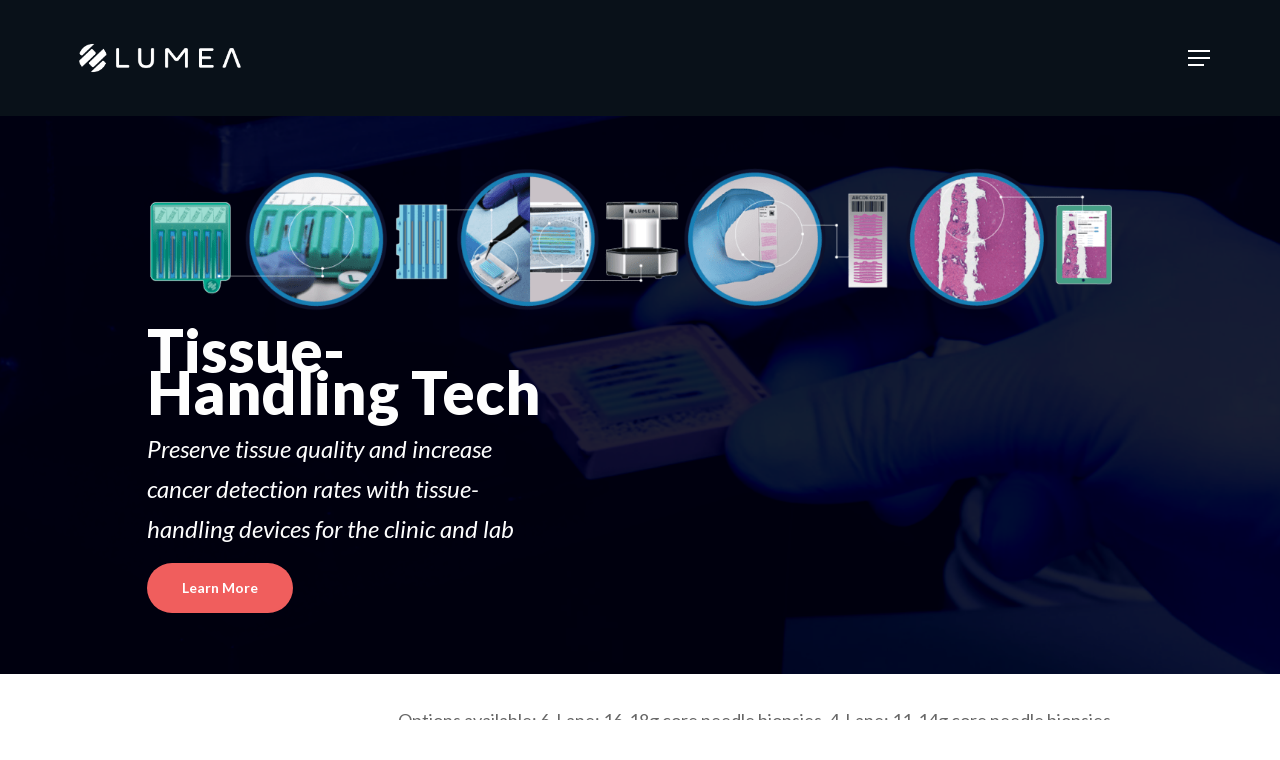

--- FILE ---
content_type: text/html; charset=UTF-8
request_url: https://lumeadigital.com/tissue-tech/
body_size: 29601
content:
<!doctype html>
<html dir="ltr" lang="en-US" prefix="og: https://ogp.me/ns#" class="no-js">
<head>
	<meta charset="UTF-8">
	<meta name="viewport" content="width=device-width, initial-scale=1, maximum-scale=5" /><title>Tissue-Handling Technology | Lumea</title>
	<style>img:is([sizes="auto" i], [sizes^="auto," i]) { contain-intrinsic-size: 3000px 1500px }</style>
	
		<!-- All in One SEO Pro 4.9.1.1 - aioseo.com -->
	<meta name="description" content="Preserve tissue quality and increase cancer detection rates with tissue-handling technology. See the Lumea tech for labs and surgery centers." />
	<meta name="robots" content="max-image-preview:large" />
	<meta name="google-site-verification" content="-4TbCDImDrCBbSzv49yHkVtbslPmSbHPtvZ6uO6T1ak" />
	<link rel="canonical" href="https://lumeadigital.com/tissue-tech/" />
	<meta name="generator" content="All in One SEO Pro (AIOSEO) 4.9.1.1" />
		<meta property="og:locale" content="en_US" />
		<meta property="og:site_name" content="Lumea" />
		<meta property="og:type" content="article" />
		<meta property="og:title" content="Tissue-Handling Technology | Lumea" />
		<meta property="og:description" content="Preserve tissue quality and increase cancer detection rates with tissue-handling technology. See the Lumea tech for labs and surgery centers." />
		<meta property="og:url" content="https://lumeadigital.com/tissue-tech/" />
		<meta property="article:published_time" content="2023-03-24T15:43:05+00:00" />
		<meta property="article:modified_time" content="2025-08-26T14:12:43+00:00" />
		<meta property="article:publisher" content="https://www.facebook.com/lumeadigital/" />
		<meta name="twitter:card" content="summary_large_image" />
		<meta name="twitter:site" content="@LumeaDigital" />
		<meta name="twitter:title" content="Tissue-Handling Technology | Lumea" />
		<meta name="twitter:description" content="Preserve tissue quality and increase cancer detection rates with tissue-handling technology. See the Lumea tech for labs and surgery centers." />
		<meta name="twitter:creator" content="@LumeaDigital" />
		<meta name="twitter:label1" content="Written by" />
		<meta name="twitter:data1" content="Cornel Saluone" />
		<meta name="twitter:label2" content="Est. reading time" />
		<meta name="twitter:data2" content="44 minutes" />
		<script type="application/ld+json" class="aioseo-schema">
			{"@context":"https:\/\/schema.org","@graph":[{"@type":"BreadcrumbList","@id":"https:\/\/lumeadigital.com\/tissue-tech\/#breadcrumblist","itemListElement":[{"@type":"ListItem","@id":"https:\/\/lumeadigital.com#listItem","position":1,"name":"Home","item":"https:\/\/lumeadigital.com","nextItem":{"@type":"ListItem","@id":"https:\/\/lumeadigital.com\/tissue-tech\/#listItem","name":"Tissue-Handling Tech"}},{"@type":"ListItem","@id":"https:\/\/lumeadigital.com\/tissue-tech\/#listItem","position":2,"name":"Tissue-Handling Tech","previousItem":{"@type":"ListItem","@id":"https:\/\/lumeadigital.com#listItem","name":"Home"}}]},{"@type":"Organization","@id":"https:\/\/lumeadigital.com\/#organization","name":"Lumea","description":"The only digital pathology platform that starts and ends with the patient.","url":"https:\/\/lumeadigital.com\/","telephone":"+18449603658","logo":{"@type":"ImageObject","url":"https:\/\/www.lumea.net\/wp-content\/uploads\/2022\/03\/Lumea-logo-with-TM.png","@id":"https:\/\/lumeadigital.com\/tissue-tech\/#organizationLogo"},"image":{"@id":"https:\/\/lumeadigital.com\/tissue-tech\/#organizationLogo"},"sameAs":["https:\/\/www.facebook.com\/lumeadigital\/","https:\/\/twitter.com\/LumeaDigital","https:\/\/www.instagram.com\/lumeadigital\/","https:\/\/www.pinterest.com\/LumeaDigital\/","https:\/\/www.youtube.com\/channel\/UCupd8kiZthw7J5KyUV8NUAA","https:\/\/www.linkedin.com\/company\/lumea\/","https:\/\/www.tumblr.com\/blog\/lumeadigital"]},{"@type":"WebPage","@id":"https:\/\/lumeadigital.com\/tissue-tech\/#webpage","url":"https:\/\/lumeadigital.com\/tissue-tech\/","name":"Tissue-Handling Technology | Lumea","description":"Preserve tissue quality and increase cancer detection rates with tissue-handling technology. See the Lumea tech for labs and surgery centers.","inLanguage":"en-US","isPartOf":{"@id":"https:\/\/lumeadigital.com\/#website"},"breadcrumb":{"@id":"https:\/\/lumeadigital.com\/tissue-tech\/#breadcrumblist"},"datePublished":"2023-03-24T11:43:05-06:00","dateModified":"2025-08-26T08:12:43-06:00"},{"@type":"WebSite","@id":"https:\/\/lumeadigital.com\/#website","url":"https:\/\/lumeadigital.com\/","name":"Lumea","description":"The only digital pathology platform that starts and ends with the patient.","inLanguage":"en-US","publisher":{"@id":"https:\/\/lumeadigital.com\/#organization"}}]}
		</script>
		<!-- All in One SEO Pro -->

<link rel='dns-prefetch' href='//js.hs-scripts.com' />
<link rel='dns-prefetch' href='//www.googletagmanager.com' />
<link rel='dns-prefetch' href='//fonts.googleapis.com' />
<link rel='dns-prefetch' href='//cdn.openshareweb.com' />
<link rel='dns-prefetch' href='//cdn.shareaholic.net' />
<link rel='dns-prefetch' href='//www.shareaholic.net' />
<link rel='dns-prefetch' href='//analytics.shareaholic.com' />
<link rel='dns-prefetch' href='//recs.shareaholic.com' />
<link rel='dns-prefetch' href='//partner.shareaholic.com' />
<link rel="alternate" type="application/rss+xml" title="Lumea &raquo; Feed" href="https://lumeadigital.com/feed/" />
<link rel="alternate" type="application/rss+xml" title="Lumea &raquo; Comments Feed" href="https://lumeadigital.com/comments/feed/" />
		<style>
			.lazyload,
			.lazyloading {
				max-width: 100%;
			}
		</style>
		<!-- Shareaholic - https://www.shareaholic.com -->
<link rel='preload' href='//cdn.shareaholic.net/assets/pub/shareaholic.js' as='script'/>
<script data-no-minify='1' data-cfasync='false'>
_SHR_SETTINGS = {"endpoints":{"local_recs_url":"https:\/\/lumeadigital.com\/wp-admin\/admin-ajax.php?action=shareaholic_permalink_related","ajax_url":"https:\/\/lumeadigital.com\/wp-admin\/admin-ajax.php"},"site_id":"84667bf78c4302229c1f3ca89221391c","url_components":{"year":"2023","monthnum":"03","day":"24","hour":"11","minute":"43","second":"05","post_id":"2647","postname":"tissue-tech","category":"uncategorized"}};
</script>
<script data-no-minify='1' data-cfasync='false' src='//cdn.shareaholic.net/assets/pub/shareaholic.js' data-shr-siteid='84667bf78c4302229c1f3ca89221391c' async ></script>

<!-- Shareaholic Content Tags -->
<meta name='shareaholic:site_name' content='Lumea' />
<meta name='shareaholic:language' content='en-US' />
<meta name='shareaholic:url' content='https://lumeadigital.com/tissue-tech/' />
<meta name='shareaholic:keywords' content='type:page' />
<meta name='shareaholic:article_published_time' content='2023-03-24T11:43:05-06:00' />
<meta name='shareaholic:article_modified_time' content='2025-08-26T08:12:43-06:00' />
<meta name='shareaholic:shareable_page' content='true' />
<meta name='shareaholic:article_author_name' content='Cornel Saluone' />
<meta name='shareaholic:site_id' content='84667bf78c4302229c1f3ca89221391c' />
<meta name='shareaholic:wp_version' content='9.7.13' />
<meta name='shareaholic:image' content='https://lumeadigital.com/wp-content/uploads/2024/09/FDA-Registered-and-CE-3.png' />
<!-- Shareaholic Content Tags End -->

<!-- Shareaholic Open Graph Tags -->
<meta property='og:image' content='https://lumeadigital.com/wp-content/uploads/2024/09/FDA-Registered-and-CE-3.png' />
<!-- Shareaholic Open Graph Tags End -->
<script type="text/javascript">
/* <![CDATA[ */
window._wpemojiSettings = {"baseUrl":"https:\/\/s.w.org\/images\/core\/emoji\/16.0.1\/72x72\/","ext":".png","svgUrl":"https:\/\/s.w.org\/images\/core\/emoji\/16.0.1\/svg\/","svgExt":".svg","source":{"concatemoji":"https:\/\/lumeadigital.com\/wp-includes\/js\/wp-emoji-release.min.js?ver=6.8.3"}};
/*! This file is auto-generated */
!function(s,n){var o,i,e;function c(e){try{var t={supportTests:e,timestamp:(new Date).valueOf()};sessionStorage.setItem(o,JSON.stringify(t))}catch(e){}}function p(e,t,n){e.clearRect(0,0,e.canvas.width,e.canvas.height),e.fillText(t,0,0);var t=new Uint32Array(e.getImageData(0,0,e.canvas.width,e.canvas.height).data),a=(e.clearRect(0,0,e.canvas.width,e.canvas.height),e.fillText(n,0,0),new Uint32Array(e.getImageData(0,0,e.canvas.width,e.canvas.height).data));return t.every(function(e,t){return e===a[t]})}function u(e,t){e.clearRect(0,0,e.canvas.width,e.canvas.height),e.fillText(t,0,0);for(var n=e.getImageData(16,16,1,1),a=0;a<n.data.length;a++)if(0!==n.data[a])return!1;return!0}function f(e,t,n,a){switch(t){case"flag":return n(e,"\ud83c\udff3\ufe0f\u200d\u26a7\ufe0f","\ud83c\udff3\ufe0f\u200b\u26a7\ufe0f")?!1:!n(e,"\ud83c\udde8\ud83c\uddf6","\ud83c\udde8\u200b\ud83c\uddf6")&&!n(e,"\ud83c\udff4\udb40\udc67\udb40\udc62\udb40\udc65\udb40\udc6e\udb40\udc67\udb40\udc7f","\ud83c\udff4\u200b\udb40\udc67\u200b\udb40\udc62\u200b\udb40\udc65\u200b\udb40\udc6e\u200b\udb40\udc67\u200b\udb40\udc7f");case"emoji":return!a(e,"\ud83e\udedf")}return!1}function g(e,t,n,a){var r="undefined"!=typeof WorkerGlobalScope&&self instanceof WorkerGlobalScope?new OffscreenCanvas(300,150):s.createElement("canvas"),o=r.getContext("2d",{willReadFrequently:!0}),i=(o.textBaseline="top",o.font="600 32px Arial",{});return e.forEach(function(e){i[e]=t(o,e,n,a)}),i}function t(e){var t=s.createElement("script");t.src=e,t.defer=!0,s.head.appendChild(t)}"undefined"!=typeof Promise&&(o="wpEmojiSettingsSupports",i=["flag","emoji"],n.supports={everything:!0,everythingExceptFlag:!0},e=new Promise(function(e){s.addEventListener("DOMContentLoaded",e,{once:!0})}),new Promise(function(t){var n=function(){try{var e=JSON.parse(sessionStorage.getItem(o));if("object"==typeof e&&"number"==typeof e.timestamp&&(new Date).valueOf()<e.timestamp+604800&&"object"==typeof e.supportTests)return e.supportTests}catch(e){}return null}();if(!n){if("undefined"!=typeof Worker&&"undefined"!=typeof OffscreenCanvas&&"undefined"!=typeof URL&&URL.createObjectURL&&"undefined"!=typeof Blob)try{var e="postMessage("+g.toString()+"("+[JSON.stringify(i),f.toString(),p.toString(),u.toString()].join(",")+"));",a=new Blob([e],{type:"text/javascript"}),r=new Worker(URL.createObjectURL(a),{name:"wpTestEmojiSupports"});return void(r.onmessage=function(e){c(n=e.data),r.terminate(),t(n)})}catch(e){}c(n=g(i,f,p,u))}t(n)}).then(function(e){for(var t in e)n.supports[t]=e[t],n.supports.everything=n.supports.everything&&n.supports[t],"flag"!==t&&(n.supports.everythingExceptFlag=n.supports.everythingExceptFlag&&n.supports[t]);n.supports.everythingExceptFlag=n.supports.everythingExceptFlag&&!n.supports.flag,n.DOMReady=!1,n.readyCallback=function(){n.DOMReady=!0}}).then(function(){return e}).then(function(){var e;n.supports.everything||(n.readyCallback(),(e=n.source||{}).concatemoji?t(e.concatemoji):e.wpemoji&&e.twemoji&&(t(e.twemoji),t(e.wpemoji)))}))}((window,document),window._wpemojiSettings);
/* ]]> */
</script>
<style id='wp-emoji-styles-inline-css' type='text/css'>

	img.wp-smiley, img.emoji {
		display: inline !important;
		border: none !important;
		box-shadow: none !important;
		height: 1em !important;
		width: 1em !important;
		margin: 0 0.07em !important;
		vertical-align: -0.1em !important;
		background: none !important;
		padding: 0 !important;
	}
</style>
<link rel='stylesheet' id='wp-block-library-css' href='https://lumeadigital.com/wp-includes/css/dist/block-library/style.min.css?ver=6.8.3' type='text/css' media='all' />
<style id='classic-theme-styles-inline-css' type='text/css'>
/*! This file is auto-generated */
.wp-block-button__link{color:#fff;background-color:#32373c;border-radius:9999px;box-shadow:none;text-decoration:none;padding:calc(.667em + 2px) calc(1.333em + 2px);font-size:1.125em}.wp-block-file__button{background:#32373c;color:#fff;text-decoration:none}
</style>
<link rel='stylesheet' id='aioseo/css/src/vue/standalone/blocks/table-of-contents/global.scss-css' href='https://lumeadigital.com/wp-content/plugins/all-in-one-seo-pack-pro/dist/Pro/assets/css/table-of-contents/global.e90f6d47.css?ver=4.9.1.1' type='text/css' media='all' />
<link rel='stylesheet' id='aioseo/css/src/vue/standalone/blocks/pro/recipe/global.scss-css' href='https://lumeadigital.com/wp-content/plugins/all-in-one-seo-pack-pro/dist/Pro/assets/css/recipe/global.67a3275f.css?ver=4.9.1.1' type='text/css' media='all' />
<link rel='stylesheet' id='aioseo/css/src/vue/standalone/blocks/pro/product/global.scss-css' href='https://lumeadigital.com/wp-content/plugins/all-in-one-seo-pack-pro/dist/Pro/assets/css/product/global.61066cfb.css?ver=4.9.1.1' type='text/css' media='all' />
<link rel='stylesheet' id='aioseo-local-business/css/src/assets/scss/business-info.scss-css' href='https://lumeadigital.com/wp-content/plugins/aioseo-local-business/dist/css/business-info.DlwHGRMe.css?ver=1.3.12' type='text/css' media='all' />
<link rel='stylesheet' id='aioseo-local-business/css/src/assets/scss/opening-hours.scss-css' href='https://lumeadigital.com/wp-content/plugins/aioseo-local-business/dist/css/opening-hours.Bg1Edlf_.css?ver=1.3.12' type='text/css' media='all' />
<style id='global-styles-inline-css' type='text/css'>
:root{--wp--preset--aspect-ratio--square: 1;--wp--preset--aspect-ratio--4-3: 4/3;--wp--preset--aspect-ratio--3-4: 3/4;--wp--preset--aspect-ratio--3-2: 3/2;--wp--preset--aspect-ratio--2-3: 2/3;--wp--preset--aspect-ratio--16-9: 16/9;--wp--preset--aspect-ratio--9-16: 9/16;--wp--preset--color--black: #000000;--wp--preset--color--cyan-bluish-gray: #abb8c3;--wp--preset--color--white: #ffffff;--wp--preset--color--pale-pink: #f78da7;--wp--preset--color--vivid-red: #cf2e2e;--wp--preset--color--luminous-vivid-orange: #ff6900;--wp--preset--color--luminous-vivid-amber: #fcb900;--wp--preset--color--light-green-cyan: #7bdcb5;--wp--preset--color--vivid-green-cyan: #00d084;--wp--preset--color--pale-cyan-blue: #8ed1fc;--wp--preset--color--vivid-cyan-blue: #0693e3;--wp--preset--color--vivid-purple: #9b51e0;--wp--preset--gradient--vivid-cyan-blue-to-vivid-purple: linear-gradient(135deg,rgba(6,147,227,1) 0%,rgb(155,81,224) 100%);--wp--preset--gradient--light-green-cyan-to-vivid-green-cyan: linear-gradient(135deg,rgb(122,220,180) 0%,rgb(0,208,130) 100%);--wp--preset--gradient--luminous-vivid-amber-to-luminous-vivid-orange: linear-gradient(135deg,rgba(252,185,0,1) 0%,rgba(255,105,0,1) 100%);--wp--preset--gradient--luminous-vivid-orange-to-vivid-red: linear-gradient(135deg,rgba(255,105,0,1) 0%,rgb(207,46,46) 100%);--wp--preset--gradient--very-light-gray-to-cyan-bluish-gray: linear-gradient(135deg,rgb(238,238,238) 0%,rgb(169,184,195) 100%);--wp--preset--gradient--cool-to-warm-spectrum: linear-gradient(135deg,rgb(74,234,220) 0%,rgb(151,120,209) 20%,rgb(207,42,186) 40%,rgb(238,44,130) 60%,rgb(251,105,98) 80%,rgb(254,248,76) 100%);--wp--preset--gradient--blush-light-purple: linear-gradient(135deg,rgb(255,206,236) 0%,rgb(152,150,240) 100%);--wp--preset--gradient--blush-bordeaux: linear-gradient(135deg,rgb(254,205,165) 0%,rgb(254,45,45) 50%,rgb(107,0,62) 100%);--wp--preset--gradient--luminous-dusk: linear-gradient(135deg,rgb(255,203,112) 0%,rgb(199,81,192) 50%,rgb(65,88,208) 100%);--wp--preset--gradient--pale-ocean: linear-gradient(135deg,rgb(255,245,203) 0%,rgb(182,227,212) 50%,rgb(51,167,181) 100%);--wp--preset--gradient--electric-grass: linear-gradient(135deg,rgb(202,248,128) 0%,rgb(113,206,126) 100%);--wp--preset--gradient--midnight: linear-gradient(135deg,rgb(2,3,129) 0%,rgb(40,116,252) 100%);--wp--preset--font-size--small: 13px;--wp--preset--font-size--medium: 20px;--wp--preset--font-size--large: 36px;--wp--preset--font-size--x-large: 42px;--wp--preset--spacing--20: 0.44rem;--wp--preset--spacing--30: 0.67rem;--wp--preset--spacing--40: 1rem;--wp--preset--spacing--50: 1.5rem;--wp--preset--spacing--60: 2.25rem;--wp--preset--spacing--70: 3.38rem;--wp--preset--spacing--80: 5.06rem;--wp--preset--shadow--natural: 6px 6px 9px rgba(0, 0, 0, 0.2);--wp--preset--shadow--deep: 12px 12px 50px rgba(0, 0, 0, 0.4);--wp--preset--shadow--sharp: 6px 6px 0px rgba(0, 0, 0, 0.2);--wp--preset--shadow--outlined: 6px 6px 0px -3px rgba(255, 255, 255, 1), 6px 6px rgba(0, 0, 0, 1);--wp--preset--shadow--crisp: 6px 6px 0px rgba(0, 0, 0, 1);}:where(.is-layout-flex){gap: 0.5em;}:where(.is-layout-grid){gap: 0.5em;}body .is-layout-flex{display: flex;}.is-layout-flex{flex-wrap: wrap;align-items: center;}.is-layout-flex > :is(*, div){margin: 0;}body .is-layout-grid{display: grid;}.is-layout-grid > :is(*, div){margin: 0;}:where(.wp-block-columns.is-layout-flex){gap: 2em;}:where(.wp-block-columns.is-layout-grid){gap: 2em;}:where(.wp-block-post-template.is-layout-flex){gap: 1.25em;}:where(.wp-block-post-template.is-layout-grid){gap: 1.25em;}.has-black-color{color: var(--wp--preset--color--black) !important;}.has-cyan-bluish-gray-color{color: var(--wp--preset--color--cyan-bluish-gray) !important;}.has-white-color{color: var(--wp--preset--color--white) !important;}.has-pale-pink-color{color: var(--wp--preset--color--pale-pink) !important;}.has-vivid-red-color{color: var(--wp--preset--color--vivid-red) !important;}.has-luminous-vivid-orange-color{color: var(--wp--preset--color--luminous-vivid-orange) !important;}.has-luminous-vivid-amber-color{color: var(--wp--preset--color--luminous-vivid-amber) !important;}.has-light-green-cyan-color{color: var(--wp--preset--color--light-green-cyan) !important;}.has-vivid-green-cyan-color{color: var(--wp--preset--color--vivid-green-cyan) !important;}.has-pale-cyan-blue-color{color: var(--wp--preset--color--pale-cyan-blue) !important;}.has-vivid-cyan-blue-color{color: var(--wp--preset--color--vivid-cyan-blue) !important;}.has-vivid-purple-color{color: var(--wp--preset--color--vivid-purple) !important;}.has-black-background-color{background-color: var(--wp--preset--color--black) !important;}.has-cyan-bluish-gray-background-color{background-color: var(--wp--preset--color--cyan-bluish-gray) !important;}.has-white-background-color{background-color: var(--wp--preset--color--white) !important;}.has-pale-pink-background-color{background-color: var(--wp--preset--color--pale-pink) !important;}.has-vivid-red-background-color{background-color: var(--wp--preset--color--vivid-red) !important;}.has-luminous-vivid-orange-background-color{background-color: var(--wp--preset--color--luminous-vivid-orange) !important;}.has-luminous-vivid-amber-background-color{background-color: var(--wp--preset--color--luminous-vivid-amber) !important;}.has-light-green-cyan-background-color{background-color: var(--wp--preset--color--light-green-cyan) !important;}.has-vivid-green-cyan-background-color{background-color: var(--wp--preset--color--vivid-green-cyan) !important;}.has-pale-cyan-blue-background-color{background-color: var(--wp--preset--color--pale-cyan-blue) !important;}.has-vivid-cyan-blue-background-color{background-color: var(--wp--preset--color--vivid-cyan-blue) !important;}.has-vivid-purple-background-color{background-color: var(--wp--preset--color--vivid-purple) !important;}.has-black-border-color{border-color: var(--wp--preset--color--black) !important;}.has-cyan-bluish-gray-border-color{border-color: var(--wp--preset--color--cyan-bluish-gray) !important;}.has-white-border-color{border-color: var(--wp--preset--color--white) !important;}.has-pale-pink-border-color{border-color: var(--wp--preset--color--pale-pink) !important;}.has-vivid-red-border-color{border-color: var(--wp--preset--color--vivid-red) !important;}.has-luminous-vivid-orange-border-color{border-color: var(--wp--preset--color--luminous-vivid-orange) !important;}.has-luminous-vivid-amber-border-color{border-color: var(--wp--preset--color--luminous-vivid-amber) !important;}.has-light-green-cyan-border-color{border-color: var(--wp--preset--color--light-green-cyan) !important;}.has-vivid-green-cyan-border-color{border-color: var(--wp--preset--color--vivid-green-cyan) !important;}.has-pale-cyan-blue-border-color{border-color: var(--wp--preset--color--pale-cyan-blue) !important;}.has-vivid-cyan-blue-border-color{border-color: var(--wp--preset--color--vivid-cyan-blue) !important;}.has-vivid-purple-border-color{border-color: var(--wp--preset--color--vivid-purple) !important;}.has-vivid-cyan-blue-to-vivid-purple-gradient-background{background: var(--wp--preset--gradient--vivid-cyan-blue-to-vivid-purple) !important;}.has-light-green-cyan-to-vivid-green-cyan-gradient-background{background: var(--wp--preset--gradient--light-green-cyan-to-vivid-green-cyan) !important;}.has-luminous-vivid-amber-to-luminous-vivid-orange-gradient-background{background: var(--wp--preset--gradient--luminous-vivid-amber-to-luminous-vivid-orange) !important;}.has-luminous-vivid-orange-to-vivid-red-gradient-background{background: var(--wp--preset--gradient--luminous-vivid-orange-to-vivid-red) !important;}.has-very-light-gray-to-cyan-bluish-gray-gradient-background{background: var(--wp--preset--gradient--very-light-gray-to-cyan-bluish-gray) !important;}.has-cool-to-warm-spectrum-gradient-background{background: var(--wp--preset--gradient--cool-to-warm-spectrum) !important;}.has-blush-light-purple-gradient-background{background: var(--wp--preset--gradient--blush-light-purple) !important;}.has-blush-bordeaux-gradient-background{background: var(--wp--preset--gradient--blush-bordeaux) !important;}.has-luminous-dusk-gradient-background{background: var(--wp--preset--gradient--luminous-dusk) !important;}.has-pale-ocean-gradient-background{background: var(--wp--preset--gradient--pale-ocean) !important;}.has-electric-grass-gradient-background{background: var(--wp--preset--gradient--electric-grass) !important;}.has-midnight-gradient-background{background: var(--wp--preset--gradient--midnight) !important;}.has-small-font-size{font-size: var(--wp--preset--font-size--small) !important;}.has-medium-font-size{font-size: var(--wp--preset--font-size--medium) !important;}.has-large-font-size{font-size: var(--wp--preset--font-size--large) !important;}.has-x-large-font-size{font-size: var(--wp--preset--font-size--x-large) !important;}
:where(.wp-block-post-template.is-layout-flex){gap: 1.25em;}:where(.wp-block-post-template.is-layout-grid){gap: 1.25em;}
:where(.wp-block-columns.is-layout-flex){gap: 2em;}:where(.wp-block-columns.is-layout-grid){gap: 2em;}
:root :where(.wp-block-pullquote){font-size: 1.5em;line-height: 1.6;}
</style>
<link rel='stylesheet' id='fontawesome-TI-css-css' href='https://lumeadigital.com/wp-content/plugins/rich-event-timeline/Style/Rich-Web-Icons.css?ver=6.8.3' type='text/css' media='all' />
<link rel='stylesheet' id='uaf_client_css-css' href='https://lumeadigital.com/wp-content/uploads/useanyfont/uaf.css?ver=1747928952' type='text/css' media='all' />
<link rel='stylesheet' id='font-awesome-css' href='https://lumeadigital.com/wp-content/themes/salient/css/font-awesome-legacy.min.css?ver=4.7.1' type='text/css' media='all' />
<link rel='stylesheet' id='salient-grid-system-css' href='https://lumeadigital.com/wp-content/themes/salient/css/build/grid-system.css?ver=14.0.3' type='text/css' media='all' />
<link rel='stylesheet' id='main-styles-css' href='https://lumeadigital.com/wp-content/themes/salient/css/build/style.css?ver=14.0.3' type='text/css' media='all' />
<style id='main-styles-inline-css' type='text/css'>
html body[data-header-resize="1"] .container-wrap, html body[data-header-format="left-header"][data-header-resize="0"] .container-wrap, html body[data-header-resize="0"] .container-wrap, body[data-header-format="left-header"][data-header-resize="0"] .container-wrap { padding-top: 0; } .main-content > .row > #breadcrumbs.yoast { padding: 20px 0; }
</style>
<link rel='stylesheet' id='nectar-element-testimonial-css' href='https://lumeadigital.com/wp-content/themes/salient/css/build/elements/element-testimonial.css?ver=14.0.3' type='text/css' media='all' />
<link rel='stylesheet' id='nectar-element-video-lightbox-css' href='https://lumeadigital.com/wp-content/themes/salient/css/build/elements/element-video-lightbox.css?ver=14.0.3' type='text/css' media='all' />
<link rel='stylesheet' id='nectar_default_font_open_sans-css' href='https://fonts.googleapis.com/css?family=Open+Sans%3A300%2C400%2C600%2C700&#038;subset=latin%2Clatin-ext' type='text/css' media='all' />
<link rel='stylesheet' id='responsive-css' href='https://lumeadigital.com/wp-content/themes/salient/css/build/responsive.css?ver=14.0.3' type='text/css' media='all' />
<link rel='stylesheet' id='skin-material-css' href='https://lumeadigital.com/wp-content/themes/salient/css/build/skin-material.css?ver=14.0.3' type='text/css' media='all' />
<link rel='stylesheet' id='salient-wp-menu-dynamic-css' href='https://lumeadigital.com/wp-content/uploads/salient/menu-dynamic.css?ver=86703' type='text/css' media='all' />
<style id='akismet-widget-style-inline-css' type='text/css'>

			.a-stats {
				--akismet-color-mid-green: #357b49;
				--akismet-color-white: #fff;
				--akismet-color-light-grey: #f6f7f7;

				max-width: 350px;
				width: auto;
			}

			.a-stats * {
				all: unset;
				box-sizing: border-box;
			}

			.a-stats strong {
				font-weight: 600;
			}

			.a-stats a.a-stats__link,
			.a-stats a.a-stats__link:visited,
			.a-stats a.a-stats__link:active {
				background: var(--akismet-color-mid-green);
				border: none;
				box-shadow: none;
				border-radius: 8px;
				color: var(--akismet-color-white);
				cursor: pointer;
				display: block;
				font-family: -apple-system, BlinkMacSystemFont, 'Segoe UI', 'Roboto', 'Oxygen-Sans', 'Ubuntu', 'Cantarell', 'Helvetica Neue', sans-serif;
				font-weight: 500;
				padding: 12px;
				text-align: center;
				text-decoration: none;
				transition: all 0.2s ease;
			}

			/* Extra specificity to deal with TwentyTwentyOne focus style */
			.widget .a-stats a.a-stats__link:focus {
				background: var(--akismet-color-mid-green);
				color: var(--akismet-color-white);
				text-decoration: none;
			}

			.a-stats a.a-stats__link:hover {
				filter: brightness(110%);
				box-shadow: 0 4px 12px rgba(0, 0, 0, 0.06), 0 0 2px rgba(0, 0, 0, 0.16);
			}

			.a-stats .count {
				color: var(--akismet-color-white);
				display: block;
				font-size: 1.5em;
				line-height: 1.4;
				padding: 0 13px;
				white-space: nowrap;
			}
		
</style>
<link rel='stylesheet' id='style_login_widget-css' href='https://lumeadigital.com/wp-content/plugins/miniorange-login-with-eve-online-google-facebook/css/style_login_widget.min.css?ver=6.26.10' type='text/css' media='all' />
<link rel='stylesheet' id='js_composer_front-css' href='https://lumeadigital.com/wp-content/plugins/js_composer_salient/assets/css/js_composer.min.css?ver=6.7' type='text/css' media='all' />
<link rel='stylesheet' id='dynamic-css-css' href='https://lumeadigital.com/wp-content/themes/salient/css/salient-dynamic-styles.css?ver=56211' type='text/css' media='all' />
<style id='dynamic-css-inline-css' type='text/css'>
#header-space{background-color:#ffffff}@media only screen and (min-width:1000px){body #ajax-content-wrap.no-scroll{min-height:calc(100vh - 116px);height:calc(100vh - 116px)!important;}}@media only screen and (min-width:1000px){#page-header-wrap.fullscreen-header,#page-header-wrap.fullscreen-header #page-header-bg,html:not(.nectar-box-roll-loaded) .nectar-box-roll > #page-header-bg.fullscreen-header,.nectar_fullscreen_zoom_recent_projects,#nectar_fullscreen_rows:not(.afterLoaded) > div{height:calc(100vh - 115px);}.wpb_row.vc_row-o-full-height.top-level,.wpb_row.vc_row-o-full-height.top-level > .col.span_12{min-height:calc(100vh - 115px);}html:not(.nectar-box-roll-loaded) .nectar-box-roll > #page-header-bg.fullscreen-header{top:116px;}.nectar-slider-wrap[data-fullscreen="true"]:not(.loaded),.nectar-slider-wrap[data-fullscreen="true"]:not(.loaded) .swiper-container{height:calc(100vh - 114px)!important;}.admin-bar .nectar-slider-wrap[data-fullscreen="true"]:not(.loaded),.admin-bar .nectar-slider-wrap[data-fullscreen="true"]:not(.loaded) .swiper-container{height:calc(100vh - 114px - 32px)!important;}}@media only screen and (max-width:999px){.using-mobile-browser #nectar_fullscreen_rows:not(.afterLoaded):not([data-mobile-disable="on"]) > div{height:calc(100vh - 126px);}.using-mobile-browser .wpb_row.vc_row-o-full-height.top-level,.using-mobile-browser .wpb_row.vc_row-o-full-height.top-level > .col.span_12,[data-permanent-transparent="1"].using-mobile-browser .wpb_row.vc_row-o-full-height.top-level,[data-permanent-transparent="1"].using-mobile-browser .wpb_row.vc_row-o-full-height.top-level > .col.span_12{min-height:calc(100vh - 126px);}html:not(.nectar-box-roll-loaded) .nectar-box-roll > #page-header-bg.fullscreen-header,.nectar_fullscreen_zoom_recent_projects,.nectar-slider-wrap[data-fullscreen="true"]:not(.loaded),.nectar-slider-wrap[data-fullscreen="true"]:not(.loaded) .swiper-container,#nectar_fullscreen_rows:not(.afterLoaded):not([data-mobile-disable="on"]) > div{height:calc(100vh - 73px);}.wpb_row.vc_row-o-full-height.top-level,.wpb_row.vc_row-o-full-height.top-level > .col.span_12{min-height:calc(100vh - 73px);}body[data-transparent-header="false"] #ajax-content-wrap.no-scroll{min-height:calc(100vh - 73px);height:calc(100vh - 73px);}}#ajax-content-wrap .vc_row.top_margin_0px{margin-top:0;}.wpb_row[data-using-ctc="true"] h1,.wpb_row[data-using-ctc="true"] h2,.wpb_row[data-using-ctc="true"] h3,.wpb_row[data-using-ctc="true"] h4,.wpb_row[data-using-ctc="true"] h5,.wpb_row[data-using-ctc="true"] h6{color:inherit}@media only screen and (max-width:999px){.vc_row.top_padding_tablet_15pct{padding-top:15%!important;}}@media only screen and (max-width:999px){.vc_row.bottom_padding_tablet_30pct{padding-bottom:30%!important;}}#ajax-content-wrap .vc_row.bottom_margin_0px{margin-bottom:0;}#ajax-content-wrap .vc_row.left_padding_50px .row_col_wrap_12{padding-left:50px;}@media only screen and (max-width:999px){#ajax-content-wrap .vc_row.inner_row.left_padding_tablet_21px .row_col_wrap_12_inner{padding-left:21px!important;}}.wpb_column.el_spacing_0px > .vc_column-inner > .wpb_wrapper > div:not(:last-child){margin-bottom:0;}.wpb_column.el_spacing_10px > .vc_column-inner > .wpb_wrapper > div:not(:last-child){margin-bottom:10px;}.col.padding-7-percent > .vc_column-inner,.col.padding-7-percent > .n-sticky > .vc_column-inner{padding:calc(600px * 0.07);}@media only screen and (max-width:690px){.col.padding-7-percent > .vc_column-inner,.col.padding-7-percent > .n-sticky > .vc_column-inner{padding:calc(100vw * 0.07);}}@media only screen and (min-width:1000px){.col.padding-7-percent > .vc_column-inner,.col.padding-7-percent > .n-sticky > .vc_column-inner{padding:calc((100vw - 180px) * 0.07);}.column_container:not(.vc_col-sm-12) .col.padding-7-percent > .vc_column-inner{padding:calc((100vw - 180px) * 0.035);}}@media only screen and (min-width:1425px){.col.padding-7-percent > .vc_column-inner{padding:calc(1245px * 0.07);}.column_container:not(.vc_col-sm-12) .col.padding-7-percent > .vc_column-inner{padding:calc(1245px * 0.035);}}.full-width-content .col.padding-7-percent > .vc_column-inner{padding:calc(100vw * 0.07);}@media only screen and (max-width:999px){.full-width-content .col.padding-7-percent > .vc_column-inner{padding:calc(100vw * 0.07);}}@media only screen and (min-width:1000px){.full-width-content .column_container:not(.vc_col-sm-12) .col.padding-7-percent > .vc_column-inner{padding:calc(100vw * 0.035);}}#ajax-content-wrap .col[data-padding-pos="left-right"] > .vc_column-inner,#ajax-content-wrap .col[data-padding-pos="left-right"] > .n-sticky > .vc_column-inner{padding-top:0;padding-bottom:0}.wpb_column.child_column.right_margin_0px{margin-right:0!important;}.wpb_column.child_column.left_margin_0px{margin-left:0!important;}.wpb_column.child_column.el_spacing_0px > .vc_column-inner > .wpb_wrapper > div:not(:last-child){margin-bottom:0;}.wpb_column[data-cfc="true"] h1,.wpb_column[data-cfc="true"] h2,.wpb_column[data-cfc="true"] h3,.wpb_column[data-cfc="true"] h4,.wpb_column[data-cfc="true"] h5,.wpb_column[data-cfc="true"] h6,.wpb_column[data-cfc="true"] p{color:inherit}.col.padding-5-percent > .vc_column-inner,.col.padding-5-percent > .n-sticky > .vc_column-inner{padding:calc(600px * 0.06);}@media only screen and (max-width:690px){.col.padding-5-percent > .vc_column-inner,.col.padding-5-percent > .n-sticky > .vc_column-inner{padding:calc(100vw * 0.06);}}@media only screen and (min-width:1000px){.col.padding-5-percent > .vc_column-inner,.col.padding-5-percent > .n-sticky > .vc_column-inner{padding:calc((100vw - 180px) * 0.05);}.column_container:not(.vc_col-sm-12) .col.padding-5-percent > .vc_column-inner{padding:calc((100vw - 180px) * 0.025);}}@media only screen and (min-width:1425px){.col.padding-5-percent > .vc_column-inner{padding:calc(1245px * 0.05);}.column_container:not(.vc_col-sm-12) .col.padding-5-percent > .vc_column-inner{padding:calc(1245px * 0.025);}}.full-width-content .col.padding-5-percent > .vc_column-inner{padding:calc(100vw * 0.05);}@media only screen and (max-width:999px){.full-width-content .col.padding-5-percent > .vc_column-inner{padding:calc(100vw * 0.06);}}@media only screen and (min-width:1000px){.full-width-content .column_container:not(.vc_col-sm-12) .col.padding-5-percent > .vc_column-inner{padding:calc(100vw * 0.025);}}@media only screen and (max-width:999px){.wpb_column.child_column.top_margin_tablet_75px{margin-top:75px!important;}}@media only screen and (max-width:999px){body .vc_row-fluid:not(.full-width-content) > .span_12 .vc_col-sm-2:not(:last-child):not([class*="vc_col-xs-"]){margin-bottom:25px;}}@media only screen and (min-width :690px) and (max-width :999px){body .vc_col-sm-2{width:31.2%;margin-left:3.1%;}body .full-width-content .vc_col-sm-2{width:33.3%;margin-left:0;}.vc_row-fluid .vc_col-sm-2[class*="vc_col-sm-"]:first-child:not([class*="offset"]),.vc_row-fluid .vc_col-sm-2[class*="vc_col-sm-"]:nth-child(3n+4):not([class*="offset"]){margin-left:0;}}@media only screen and (max-width :690px){body .vc_row-fluid .vc_col-sm-2:not([class*="vc_col-xs"]),body .vc_row-fluid.full-width-content .vc_col-sm-2:not([class*="vc_col-xs"]){width:50%;}.vc_row-fluid .vc_col-sm-2[class*="vc_col-sm-"]:first-child:not([class*="offset"]),.vc_row-fluid .vc_col-sm-2[class*="vc_col-sm-"]:nth-child(2n+3):not([class*="offset"]){margin-left:0;}}.img-with-aniamtion-wrap[data-border-radius="none"] .img-with-animation,.img-with-aniamtion-wrap[data-border-radius="none"] .hover-wrap{border-radius:none;}.img-with-aniamtion-wrap.custom-width-80pct .inner{max-width:80%;}.img-with-aniamtion-wrap[data-max-width="custom"].center .inner{display:inline-block;}.img-with-aniamtion-wrap.custom-width-65pct .inner{max-width:65%;}.img-with-aniamtion-wrap[data-max-width="75%"].center .inner{display:inline-block;}.img-with-aniamtion-wrap[data-max-width="50%"].center .inner{display:inline-block;}@media only screen and (max-width:690px){.wpb_row.shape_divider_phone_10pct .nectar-shape-divider-wrap{height:10%!important;}}@media only screen and (max-width:690px){.img-with-aniamtion-wrap.margin_top_phone_20px{margin-top:20px!important;}}@media only screen and (max-width:690px){.vc_row.top_padding_phone_15pct{padding-top:15%!important;}}@media only screen and (max-width:690px){body .vc_row.inner_row.row_position_phone_relative{position:relative;}}@media only screen and (max-width:690px){.vc_row.bottom_padding_phone_0px{padding-bottom:0!important;}}@media only screen and (max-width:690px){.img-with-aniamtion-wrap.margin_bottom_phone_-50px{margin-bottom:-50px!important;}}@media only screen and (max-width:690px){.img-with-aniamtion-wrap.margin_left_phone_0px{margin-left:0!important;}}@media only screen and (max-width:690px){.img-with-aniamtion-wrap.margin_right_phone_0px{margin-right:0!important;}}@media only screen and (max-width:690px){.img-with-aniamtion-wrap.margin_top_phone_0px{margin-top:0!important;}}@media only screen and (max-width:690px){.wpb_column.force-phone-text-align-left,.wpb_column.force-phone-text-align-left .col{text-align:left!important;}.wpb_column.force-phone-text-align-right,.wpb_column.force-phone-text-align-right .col{text-align:right!important;}.wpb_column.force-phone-text-align-center,.wpb_column.force-phone-text-align-center .col,.wpb_column.force-phone-text-align-center .vc_custom_heading,.wpb_column.force-phone-text-align-center .nectar-cta{text-align:center!important;}.wpb_column.force-phone-text-align-center .img-with-aniamtion-wrap img{display:inline-block;}}@media only screen and (max-width:690px){.wpb_column.child_column.bottom_margin_phone_-75px{margin-bottom:-75px!important;}}@media only screen and (max-width:690px){.wpb_column.child_column.top_margin_phone_100px{margin-top:100px!important;}}.screen-reader-text,.nectar-skip-to-content:not(:focus){border:0;clip:rect(1px,1px,1px,1px);clip-path:inset(50%);height:1px;margin:-1px;overflow:hidden;padding:0;position:absolute!important;width:1px;word-wrap:normal!important;}
.single-post .wp-block-button__link {
    color: #fff !important;
    background-color: #32373c;
    border-radius: 9999px;
    box-shadow: none;
    cursor: pointer;
    display: inline-block;
    font-size: 1.125em;
    padding: calc(0.667em + 2px) calc(1.333em + 2px);
    text-align: center;
    text-decoration: none;
    word-break: break-word;
    box-sizing: border-box;
}

.single-post a {
    color: #0E2947 !important;
    text-decoration: none;
    transition: color .3s;
}
li#nectar-user-account:before {
    content: 'BxLink Login';
    font-size: 16px;
    margin-right: 10px;
}
</style>
<link rel='stylesheet' id='redux-google-fonts-salient_redux-css' href='https://fonts.googleapis.com/css?family=Lato%3A700%2C400%2C900%2C400italic&#038;subset=latin&#038;ver=1764984208' type='text/css' media='all' />
<script type="text/javascript" src="https://lumeadigital.com/wp-includes/js/jquery/jquery.min.js?ver=3.7.1" id="jquery-core-js"></script>
<script type="text/javascript" src="https://lumeadigital.com/wp-includes/js/jquery/jquery-migrate.min.js?ver=3.4.1" id="jquery-migrate-js"></script>
<script type="text/javascript" src="https://lumeadigital.com/wp-includes/js/jquery/ui/effect.min.js?ver=1.13.3" id="jquery-effects-core-js"></script>
<script type="text/javascript" src="https://lumeadigital.com/wp-includes/js/jquery/ui/effect-blind.min.js?ver=1.13.3" id="jquery-effects-blind-js"></script>
<script type="text/javascript" src="https://lumeadigital.com/wp-includes/js/jquery/ui/effect-bounce.min.js?ver=1.13.3" id="jquery-effects-bounce-js"></script>
<script type="text/javascript" src="https://lumeadigital.com/wp-includes/js/jquery/ui/effect-clip.min.js?ver=1.13.3" id="jquery-effects-clip-js"></script>
<script type="text/javascript" src="https://lumeadigital.com/wp-includes/js/jquery/ui/effect-drop.min.js?ver=1.13.3" id="jquery-effects-drop-js"></script>
<script type="text/javascript" src="https://lumeadigital.com/wp-includes/js/jquery/ui/effect-explode.min.js?ver=1.13.3" id="jquery-effects-explode-js"></script>
<script type="text/javascript" src="https://lumeadigital.com/wp-includes/js/jquery/ui/effect-fade.min.js?ver=1.13.3" id="jquery-effects-fade-js"></script>
<script type="text/javascript" src="https://lumeadigital.com/wp-includes/js/jquery/ui/effect-fold.min.js?ver=1.13.3" id="jquery-effects-fold-js"></script>
<script type="text/javascript" src="https://lumeadigital.com/wp-includes/js/jquery/ui/effect-highlight.min.js?ver=1.13.3" id="jquery-effects-highlight-js"></script>
<script type="text/javascript" src="https://lumeadigital.com/wp-includes/js/jquery/ui/effect-pulsate.min.js?ver=1.13.3" id="jquery-effects-pulsate-js"></script>
<script type="text/javascript" src="https://lumeadigital.com/wp-includes/js/jquery/ui/effect-size.min.js?ver=1.13.3" id="jquery-effects-size-js"></script>
<script type="text/javascript" src="https://lumeadigital.com/wp-includes/js/jquery/ui/effect-scale.min.js?ver=1.13.3" id="jquery-effects-scale-js"></script>
<script type="text/javascript" src="https://lumeadigital.com/wp-includes/js/jquery/ui/effect-shake.min.js?ver=1.13.3" id="jquery-effects-shake-js"></script>
<script type="text/javascript" src="https://lumeadigital.com/wp-includes/js/jquery/ui/effect-slide.min.js?ver=1.13.3" id="jquery-effects-slide-js"></script>
<script type="text/javascript" src="https://lumeadigital.com/wp-includes/js/jquery/ui/effect-puff.min.js?ver=1.13.3" id="jquery-effects-puff-js"></script>
<script type="text/javascript" src="https://lumeadigital.com/wp-content/plugins/rich-event-timeline/Scripts/Rich-Web-Timeline-Scripts.js?ver=6.8.3" id="Rich_Web_Timeline-js"></script>

<!-- Google tag (gtag.js) snippet added by Site Kit -->
<!-- Google Analytics snippet added by Site Kit -->
<script type="text/javascript" src="https://www.googletagmanager.com/gtag/js?id=G-X6XH7W2KK3" id="google_gtagjs-js" async></script>
<script type="text/javascript" id="google_gtagjs-js-after">
/* <![CDATA[ */
window.dataLayer = window.dataLayer || [];function gtag(){dataLayer.push(arguments);}
gtag("set","linker",{"domains":["lumeadigital.com"]});
gtag("js", new Date());
gtag("set", "developer_id.dZTNiMT", true);
gtag("config", "G-X6XH7W2KK3");
/* ]]> */
</script>
<link rel="https://api.w.org/" href="https://lumeadigital.com/wp-json/" /><link rel="alternate" title="JSON" type="application/json" href="https://lumeadigital.com/wp-json/wp/v2/pages/2647" /><link rel="EditURI" type="application/rsd+xml" title="RSD" href="https://lumeadigital.com/xmlrpc.php?rsd" />
<meta name="generator" content="WordPress 6.8.3" />
<link rel='shortlink' href='https://lumeadigital.com/?p=2647' />
<link rel="alternate" title="oEmbed (JSON)" type="application/json+oembed" href="https://lumeadigital.com/wp-json/oembed/1.0/embed?url=https%3A%2F%2Flumeadigital.com%2Ftissue-tech%2F" />
<link rel="alternate" title="oEmbed (XML)" type="text/xml+oembed" href="https://lumeadigital.com/wp-json/oembed/1.0/embed?url=https%3A%2F%2Flumeadigital.com%2Ftissue-tech%2F&#038;format=xml" />
<meta name="generator" content="Site Kit by Google 1.167.0" /><script src="https://analytics.ahrefs.com/analytics.js" data-key="8rfClnrIH6Sgi5zMvae6Ww" async></script>			<!-- DO NOT COPY THIS SNIPPET! Start of Page Analytics Tracking for HubSpot WordPress plugin v11.3.33-->
			<script class="hsq-set-content-id" data-content-id="standard-page">
				var _hsq = _hsq || [];
				_hsq.push(["setContentType", "standard-page"]);
			</script>
			<!-- DO NOT COPY THIS SNIPPET! End of Page Analytics Tracking for HubSpot WordPress plugin -->
			<meta name="generator" content="performance-lab 3.9.0; plugins: ">
<script>
	function expand(param) {
		param.style.display = (param.style.display == "none") ? "block" : "none";
	}
	function read_toggle(id, more, less) {
		el = document.getElementById("readlink" + id);
		el.innerHTML = (el.innerHTML == more) ? less : more;
		expand(document.getElementById("read" + id));
	}
	</script><script>(function(ss,ex){ window.ldfdr=window.ldfdr||function(){(ldfdr._q=ldfdr._q||[]).push([].slice.call(arguments));};(function(d,s){ fs=d.getElementsByTagName(s)[0]; function ce(src){ var cs=d.createElement(s); cs.src=src; cs.async=1; fs.parentNode.insertBefore(cs,fs); };ce('https://sc.lfeeder.com/lftracker_v1_'+ss+(ex?'_'+ex:'')+'.js'); })(document,'script'); })('p1e024BKxM6aGB6d');</script>		<script>
			document.documentElement.className = document.documentElement.className.replace('no-js', 'js');
		</script>
				<style>
			.no-js img.lazyload {
				display: none;
			}

			figure.wp-block-image img.lazyloading {
				min-width: 150px;
			}

			.lazyload,
			.lazyloading {
				--smush-placeholder-width: 100px;
				--smush-placeholder-aspect-ratio: 1/1;
				width: var(--smush-image-width, var(--smush-placeholder-width)) !important;
				aspect-ratio: var(--smush-image-aspect-ratio, var(--smush-placeholder-aspect-ratio)) !important;
			}

						.lazyload, .lazyloading {
				opacity: 0;
			}

			.lazyloaded {
				opacity: 1;
				transition: opacity 400ms;
				transition-delay: 0ms;
			}

					</style>
		<script type="text/javascript"> var root = document.getElementsByTagName( "html" )[0]; root.setAttribute( "class", "js" ); </script><script>
jQuery(document).ready(function($){
    jQuery('#top nav ul #nectar-user-account a').attr('target','_blank');
     jQuery('#header-outer #top .mobile-user-account').attr('target','_blank');
});
</script><meta name="generator" content="Powered by WPBakery Page Builder - drag and drop page builder for WordPress."/>
<link rel="icon" href="https://lumeadigital.com/wp-content/uploads/2023/04/cropped-favicon-w-blue-circle-lrg-32x32.png" sizes="32x32" />
<link rel="icon" href="https://lumeadigital.com/wp-content/uploads/2023/04/cropped-favicon-w-blue-circle-lrg-192x192.png" sizes="192x192" />
<link rel="apple-touch-icon" href="https://lumeadigital.com/wp-content/uploads/2023/04/cropped-favicon-w-blue-circle-lrg-180x180.png" />
<meta name="msapplication-TileImage" content="https://lumeadigital.com/wp-content/uploads/2023/04/cropped-favicon-w-blue-circle-lrg-270x270.png" />
<style type="text/css">

*[id^='readlink'] {
 font-weight: normal;
 color: #000000;
 background: #f2f2f2;
 padding: 0px;
 border-bottom: 1px solid #000000;
 -webkit-box-shadow: none !important;
 box-shadow: none !important;
 -webkit-transition: none !important;
}

*[id^='readlink']:hover {
 font-weight: normal;
 color: #191919;
 padding: 0px;
 border-bottom: 1px solid #000000;
}

*[id^='readlink']:focus {
 outline: none;
 color: #000000;
}

</style>
		<style type="text/css" id="wp-custom-css">
			.single-post a {
    color: #00919C !important;
}

.post-header .meta-comment-count {
    display: none;
}

@media only screen and (max-width: 600px) {
  .full-slide-link {
		font-size:50%;
  }
	.parallax-layer{
		transform:none !important;
		will-change:auto;
	}
}
#wpadminbar .quicklinks .ab-empty-item, #wpadminbar .quicklinks a, #wpadminbar .shortlink-input {
	color: white !important;
}

.nectar-button.jumbo {
    font-size: 20px;
    padding: 20px 20px;
    box-shadow: 0 -3px rgba(0,0,0,.1) inset
}

.sub-menu
{
        width: 200% !important; 
      _
    }

.nectar_single_testimonial span, body .testimonial_slider 
{
    font-size: 24px;
}
.nectar_single_testimonial .title, .testimonial_slider[data-style*=multiple_visible] blockquote .title
{
    font-size: 20px;
	margin-top: 10px;
}

/* David - testing scaling down menu text by 80% */
@media (min-width: 1024px) {
  .menu-title-text { font-size: 90%; 	}
}		</style>
		<style type="text/css" data-type="vc_shortcodes-custom-css">.vc_custom_1685570672957{padding-bottom: 50px !important;}.vc_custom_1692306664098{padding-top: 15px !important;padding-bottom: 15px !important;}.vc_custom_1736193349936{padding-top: 0px !important;}.vc_custom_1756217559556{padding-top: 0px !important;}.vc_custom_1725467131627{padding-top: 0px !important;}.vc_custom_1725467185605{padding-top: 0px !important;}.vc_custom_1725468410841{padding-top: 0px !important;}.vc_custom_1738352239265{padding-top: 0px !important;}.vc_custom_1725467228638{padding-top: 0px !important;}.vc_custom_1725467254404{padding-top: 0px !important;}.vc_custom_1742487485799{padding-top: 0px !important;}.vc_custom_1729117659519{padding-top: 0px !important;}.vc_custom_1685571300791{padding-top: 0px !important;}.vc_custom_1685570326177{padding-top: 0px !important;}.vc_custom_1720191795340{padding-top: 0px !important;}</style><noscript><style> .wpb_animate_when_almost_visible { opacity: 1; }</style></noscript></head><body class="wp-singular page-template-default page page-id-2647 wp-theme-salient material wpb-js-composer js-comp-ver-6.7 vc_responsive" data-footer-reveal="false" data-footer-reveal-shadow="none" data-header-format="default" data-body-border="off" data-boxed-style="" data-header-breakpoint="1376" data-dropdown-style="minimal" data-cae="easeOutCubic" data-cad="750" data-megamenu-width="contained" data-aie="none" data-ls="fancybox" data-apte="standard" data-hhun="0" data-fancy-form-rcs="default" data-form-style="default" data-form-submit="regular" data-is="minimal" data-button-style="rounded" data-user-account-button="false" data-flex-cols="true" data-col-gap="default" data-header-inherit-rc="false" data-header-search="false" data-animated-anchors="true" data-ajax-transitions="false" data-full-width-header="false" data-slide-out-widget-area="true" data-slide-out-widget-area-style="fullscreen-split" data-user-set-ocm="off" data-loading-animation="none" data-bg-header="false" data-responsive="1" data-ext-responsive="true" data-ext-padding="70" data-header-resize="1" data-header-color="custom" data-cart="false" data-remove-m-parallax="" data-remove-m-video-bgs="" data-m-animate="0" data-force-header-trans-color="light" data-smooth-scrolling="0" data-permanent-transparent="false" >
	
	<script type="text/javascript">
	 (function(window, document) {

		 if(navigator.userAgent.match(/(Android|iPod|iPhone|iPad|BlackBerry|IEMobile|Opera Mini)/)) {
			 document.body.className += " using-mobile-browser mobile ";
		 }

		 if( !("ontouchstart" in window) ) {

			 var body = document.querySelector("body");
			 var winW = window.innerWidth;
			 var bodyW = body.clientWidth;

			 if (winW > bodyW + 4) {
				 body.setAttribute("style", "--scroll-bar-w: " + (winW - bodyW - 4) + "px");
			 } else {
				 body.setAttribute("style", "--scroll-bar-w: 0px");
			 }
		 }

	 })(window, document);
   </script><a href="#ajax-content-wrap" class="nectar-skip-to-content">Skip to main content</a><div class="ocm-effect-wrap"><div class="ocm-effect-wrap-inner">	
	<div id="header-space"  data-header-mobile-fixed='false'></div> 
	
		<div id="header-outer" data-has-menu="true" data-has-buttons="no" data-header-button_style="shadow_hover_scale" data-using-pr-menu="false" data-mobile-fixed="false" data-ptnm="false" data-lhe="animated_underline" data-user-set-bg="#091119" data-format="default" data-permanent-transparent="false" data-megamenu-rt="0" data-remove-fixed="0" data-header-resize="1" data-cart="false" data-transparency-option="" data-box-shadow="large" data-shrink-num="6" data-using-secondary="0" data-using-logo="1" data-logo-height="60" data-m-logo-height="50" data-padding="28" data-full-width="false" data-condense="false" >
		
<div id="search-outer" class="nectar">
	<div id="search">
		<div class="container">
			 <div id="search-box">
				 <div class="inner-wrap">
					 <div class="col span_12">
						  <form role="search" action="https://lumeadigital.com/" method="GET">
														 <input type="text" name="s"  value="" aria-label="Search" placeholder="Search" />
							 
						<span>Hit enter to search or ESC to close</span>
												</form>
					</div><!--/span_12-->
				</div><!--/inner-wrap-->
			 </div><!--/search-box-->
			 <div id="close"><a href="#"><span class="screen-reader-text">Close Search</span>
				<span class="close-wrap"> <span class="close-line close-line1"></span> <span class="close-line close-line2"></span> </span>				 </a></div>
		 </div><!--/container-->
	</div><!--/search-->
</div><!--/search-outer-->

<header id="top">
	<div class="container">
		<div class="row">
			<div class="col span_3">
								<a id="logo" href="https://lumeadigital.com" data-supplied-ml-starting-dark="false" data-supplied-ml-starting="false" data-supplied-ml="false" >
					<img class="stnd skip-lazy dark-version" width="4500" height="1500" alt="Lumea" src="https://lumeadigital.com/wp-content/uploads/2022/02/Lumea-logo-white.png"  />				</a>
							</div><!--/span_3-->

			<div class="col span_9 col_last">
									<div class="nectar-mobile-only mobile-header"><div class="inner"></div></div>
													<div class="slide-out-widget-area-toggle mobile-icon fullscreen-split" data-custom-color="false" data-icon-animation="simple-transform">
						<div> <a href="#sidewidgetarea" aria-label="Navigation Menu" aria-expanded="false" class="closed">
							<span class="screen-reader-text">Menu</span><span aria-hidden="true"> <i class="lines-button x2"> <i class="lines"></i> </i> </span>
						</a></div>
					</div>
				
									<nav>
													<ul class="sf-menu">
								<li id="menu-item-3005" class="menu-item menu-item-type-custom menu-item-object-custom current-menu-ancestor current-menu-parent menu-item-has-children nectar-regular-menu-item menu-item-has-icon menu-item-3005"><a><i class="nectar-menu-icon fa fa-angle-down"></i><span class="menu-title-text">Products</span></a>
<ul class="sub-menu">
	<li id="menu-item-2398" class="menu-item menu-item-type-custom menu-item-object-custom menu-item-has-children nectar-regular-menu-item menu-item-2398"><a><span class="menu-title-text">Digital Pathology</span><span class="sf-sub-indicator"><i class="fa fa-angle-right icon-in-menu" aria-hidden="true"></i></span></a>
	<ul class="sub-menu">
		<li id="menu-item-2397" class="menu-item menu-item-type-post_type menu-item-object-page button_solid_color menu-item-2397"><a href="https://lumeadigital.com/viewerplus/"><span class="menu-title-text">Image Management System &#8211; Viewer+</span></a></li>
		<li id="menu-item-3185" class="menu-item menu-item-type-custom menu-item-object-custom nectar-regular-menu-item menu-item-3185"><a href="https://lumeadigital.com/bxlink/"><span class="menu-title-text">Digitally-Enabled LIS &#8211; BxLink</span></a></li>
		<li id="menu-item-5883" class="menu-item menu-item-type-post_type menu-item-object-page nectar-regular-menu-item menu-item-5883"><a href="https://lumeadigital.com/integrations-partners/"><span class="menu-title-text">AI &#038; Partner Marketplace</span></a></li>
	</ul>
</li>
	<li id="menu-item-2999" class="menu-item menu-item-type-post_type menu-item-object-page current-menu-item page_item page-item-2647 current_page_item current-menu-ancestor current-menu-parent current_page_parent current_page_ancestor menu-item-has-children nectar-regular-menu-item menu-item-2999"><a href="https://lumeadigital.com/tissue-tech/" aria-current="page"><span class="menu-title-text">Lab Technology</span><span class="sf-sub-indicator"><i class="fa fa-angle-right icon-in-menu" aria-hidden="true"></i></span></a>
	<ul class="sub-menu">
		<li id="menu-item-5338" class="menu-item menu-item-type-post_type menu-item-object-page nectar-regular-menu-item menu-item-5338"><a href="https://lumeadigital.com/betterbiopsy/"><span class="menu-title-text">Better Biopsy – BxBoard®</span></a></li>
		<li id="menu-item-4148" class="menu-item menu-item-type-post_type menu-item-object-page current-menu-item page_item page-item-2647 current_page_item nectar-regular-menu-item menu-item-4148"><a href="https://lumeadigital.com/tissue-tech/" aria-current="page"><span class="menu-title-text">Specimen Collection &#038; Handling &#8211; US</span></a></li>
		<li id="menu-item-5390" class="menu-item menu-item-type-post_type menu-item-object-page nectar-regular-menu-item menu-item-5390"><a href="https://lumeadigital.com/europe/"><span class="menu-title-text">Specimen Collection &#038; Handling &#8211; Europe</span></a></li>
		<li id="menu-item-4194" class="menu-item menu-item-type-post_type menu-item-object-page nectar-regular-menu-item menu-item-4194"><a href="https://lumeadigital.com/grossingplus/"><span class="menu-title-text">AI Grossing Camera &#8211; BxCamera</span></a></li>
	</ul>
</li>
	<li id="menu-item-4640" class="menu-item menu-item-type-custom menu-item-object-custom menu-item-has-children nectar-regular-menu-item menu-item-4640"><a href="https://shoplumeadigital.com/collections/frontpage"><span class="menu-title-text">Shop</span><span class="sf-sub-indicator"><i class="fa fa-angle-right icon-in-menu" aria-hidden="true"></i></span></a>
	<ul class="sub-menu">
		<li id="menu-item-5339" class="menu-item menu-item-type-custom menu-item-object-custom nectar-regular-menu-item menu-item-5339"><a href="https://shoplumeadigital.com/collections/frontpage?__hstc=215229832.dbc97a2caa047ba111356c3b7d231dec.1682619701930.1736871868374.1736978043336.267&#038;__hssc=215229832.45.1736978043336&#038;__hsfp=897878061&#038;_gl=1*1b7fmsb*_ga*MzUzMTQ3NjY4LjE2NzQxNzgzMzk.*_ga_M5LS8RJT7N*MTczNjk3ODA0MS4yMTkuMS4xNzM2OTgxNTY0LjQ4LjAuMA.."><span class="menu-title-text">North America</span></a></li>
	</ul>
</li>
	<li id="menu-item-4666" class="menu-item menu-item-type-post_type menu-item-object-page nectar-regular-menu-item menu-item-4666"><a href="https://lumeadigital.com/patents/"><span class="menu-title-text">Patents</span></a></li>
</ul>
</li>
<li id="menu-item-6222" class="menu-item menu-item-type-custom menu-item-object-custom menu-item-has-children nectar-regular-menu-item menu-item-has-icon menu-item-6222"><a><i class="nectar-menu-icon fa fa-angle-down"></i><span class="menu-title-text">Resources</span></a>
<ul class="sub-menu">
	<li id="menu-item-6491" class="menu-item menu-item-type-custom menu-item-object-custom nectar-regular-menu-item menu-item-6491"><a href="https://resources.lumeadigital.com"><span class="menu-title-text">Knowledge Center (Login Required)</span></a></li>
	<li id="menu-item-6203" class="menu-item menu-item-type-post_type menu-item-object-page nectar-regular-menu-item menu-item-6203"><a href="https://lumeadigital.com/blog/"><span class="menu-title-text">Blog</span></a></li>
	<li id="menu-item-5846" class="menu-item menu-item-type-post_type menu-item-object-page nectar-regular-menu-item menu-item-5846"><a href="https://lumeadigital.com/pathpulse-podcast/"><span class="menu-title-text">PathPulse Podcast</span></a></li>
	<li id="menu-item-4431" class="menu-item menu-item-type-post_type menu-item-object-page nectar-regular-menu-item menu-item-4431"><a href="https://lumeadigital.com/research-publications/"><span class="menu-title-text">Research and Publications</span></a></li>
	<li id="menu-item-6998" class="menu-item menu-item-type-taxonomy menu-item-object-category nectar-regular-menu-item menu-item-6998"><a href="https://lumeadigital.com/category/customer-stories/"><span class="menu-title-text">Customer Stories</span></a></li>
</ul>
</li>
<li id="menu-item-6204" class="menu-item menu-item-type-custom menu-item-object-custom menu-item-has-children nectar-regular-menu-item menu-item-has-icon menu-item-6204"><a><i class="nectar-menu-icon fa fa-angle-down"></i><span class="menu-title-text">News &#038; Events</span></a>
<ul class="sub-menu">
	<li id="menu-item-2402" class="menu-item menu-item-type-taxonomy menu-item-object-category nectar-regular-menu-item menu-item-2402"><a href="https://lumeadigital.com/category/press-release/"><span class="menu-title-text">Press Releases</span></a></li>
	<li id="menu-item-6205" class="menu-item menu-item-type-post_type menu-item-object-page nectar-regular-menu-item menu-item-6205"><a href="https://lumeadigital.com/ddxsummit/"><span class="menu-title-text">Digital Diagnostic Summit</span></a></li>
	<li id="menu-item-2401" class="menu-item menu-item-type-taxonomy menu-item-object-category nectar-regular-menu-item menu-item-2401"><a href="https://lumeadigital.com/category/events/"><span class="menu-title-text">Events</span></a></li>
</ul>
</li>
<li id="menu-item-7056" class="menu-item menu-item-type-post_type menu-item-object-page menu-item-has-children nectar-regular-menu-item menu-item-has-icon menu-item-7056"><a href="https://lumeadigital.com/integrations-partners/"><i class="nectar-menu-icon fa fa-angle-down"></i><span class="menu-title-text">Partners</span></a>
<ul class="sub-menu">
	<li id="menu-item-7057" class="menu-item menu-item-type-custom menu-item-object-custom nectar-regular-menu-item menu-item-7057"><a href="https://lumeadigital.com/integrations-partners/#ai_partners"><span class="menu-title-text">AI</span></a></li>
	<li id="menu-item-7058" class="menu-item menu-item-type-custom menu-item-object-custom nectar-regular-menu-item menu-item-7058"><a href="https://lumeadigital.com/integrations-partners/#ancillary_testing"><span class="menu-title-text">Ancillary Tests</span></a></li>
	<li id="menu-item-7059" class="menu-item menu-item-type-custom menu-item-object-custom nectar-regular-menu-item menu-item-7059"><a href="https://lumeadigital.com/integrations-partners/#scanners"><span class="menu-title-text">Scanners</span></a></li>
	<li id="menu-item-7060" class="menu-item menu-item-type-custom menu-item-object-custom nectar-regular-menu-item menu-item-7060"><a href="https://lumeadigital.com/integrations-partners/#lab_technology"><span class="menu-title-text">Lab Technology</span></a></li>
	<li id="menu-item-5337" class="menu-item menu-item-type-post_type menu-item-object-page nectar-regular-menu-item menu-item-5337"><a href="https://lumeadigital.com/international-distributors/"><span class="menu-title-text">International Distributors</span></a></li>
</ul>
</li>
<li id="menu-item-6207" class="menu-item menu-item-type-custom menu-item-object-custom menu-item-has-children nectar-regular-menu-item menu-item-has-icon menu-item-6207"><a><i class="nectar-menu-icon fa fa-angle-down"></i><span class="menu-title-text">About</span></a>
<ul class="sub-menu">
	<li id="menu-item-2407" class="menu-item menu-item-type-post_type menu-item-object-page nectar-regular-menu-item menu-item-2407"><a href="https://lumeadigital.com/about-us/"><span class="menu-title-text">Company</span></a></li>
</ul>
</li>
<li id="menu-item-6237" class="menu-item menu-item-type-custom menu-item-object-custom nectar-regular-menu-item menu-item-btn-style-button-border_accent-color menu-item-6237"><a href="https://bxlink.lumea.net/index.php?r=/site/login&#038;__hstc=215229832.fde07b87ec12aa909bb751d61eadcc6e.1737995489225.1753727314198.1753731258112.71&#038;__hssc=215229832.85.1753731258112&#038;__hsfp=3633940520"><span class="menu-title-text">Login</span></a></li>
<li id="menu-item-6209" class="menu-item menu-item-type-post_type menu-item-object-page nectar-regular-menu-item menu-item-btn-style-button_accent-color menu-item-6209"><a href="https://lumeadigital.com/request-information/"><span class="menu-title-text">Request Information</span></a></li>
							</ul>
													<ul class="buttons sf-menu" data-user-set-ocm="off">

								
							</ul>
						
					</nav>

					
				</div><!--/span_9-->

				
			</div><!--/row-->
					</div><!--/container-->
	</header>		
	</div>
		<div id="ajax-content-wrap">
<div class="container-wrap">
	<div class="container main-content">
		<div class="row">
			<div style='display:none;' class='shareaholic-canvas' data-app='share_buttons' data-title='Tissue-Handling Tech' data-link='https://lumeadigital.com/tissue-tech/' data-app-id-name='page_above_content'></div>
		<div id="fws_69338fde382c3"  data-column-margin="default" data-midnight="custom"  class="wpb_row vc_row-fluid vc_row top-level full-width-section parallax_section shape_divider_phone_10pct top_margin_0px top_padding_tablet_15pct top_padding_phone_15pct bottom_padding_tablet_30pct bottom_padding_phone_0px"  style="padding-top: 100px; padding-bottom: 0px; "><div class="row-bg-wrap" data-bg-animation="zoom-out" data-bg-overlay="false"><div class="inner-wrap using-image"><div class="row-bg viewport-desktop using-image using-bg-color lazyload" data-parallax-speed="medium" style="background-image:inherit; background-position: center bottom; background-repeat: no-repeat; background-color: #0a1727; " data-bg-image="url(https://lumeadigital.com/wp-content/uploads/2023/01/HERO-COLLAGE-LAB-ps.png)"></div></div><div class="row-bg-overlay" style=""></div></div><div class="row_col_wrap_12 col span_12 custom left">
	<div style="margin-top: -50px; " class="vc_col-sm-12 wpb_column column_container vc_column_container col force-phone-text-align-center neg-marg no-extra-padding el_spacing_0px inherit_tablet inherit_phone " data-using-bg="true" data-padding-pos="all" data-has-bg-color="true" data-bg-color="rgba(0,0,0,0.01)" data-bg-opacity="1" data-animation="" data-delay="0" >
		<div class="vc_column-inner" ><div class="column-bg-overlay-wrap" data-bg-animation="zoom-out-reveal"><div class="column-bg-overlay" style="opacity: 1; background-color: rgba(0,0,0,0.01);"></div></div>
			<div class="wpb_wrapper">
				<div class="img-with-aniamtion-wrap " data-max-width="100%" data-max-width-mobile="default" data-shadow="none" data-animation="fade-in" >
      <div class="inner">
        <div class="hover-wrap"> 
          <div class="hover-wrap-inner">
            <img fetchpriority="high" decoding="async" class="img-with-animation skip-lazy  nectar-lazy" data-delay="0" height="253" width="1940" data-animation="fade-in" data-nectar-img-src="https://lumeadigital.com/wp-content/uploads/2024/05/FLOWCHART-DIAGRAM-w-NEW-BxCAM-v2.png" src="data:image/svg+xml;charset=utf-8,%3Csvg%20xmlns%3D'http%3A%2F%2Fwww.w3.org%2F2000%2Fsvg'%20viewBox%3D'0%200%201940%20253'%2F%3E" alt="Lumea workflow flow chart" data-nectar-img-srcset="https://lumeadigital.com/wp-content/uploads/2024/05/FLOWCHART-DIAGRAM-w-NEW-BxCAM-v2.png 1940w, https://lumeadigital.com/wp-content/uploads/2024/05/FLOWCHART-DIAGRAM-w-NEW-BxCAM-v2-150x20.png 150w, https://lumeadigital.com/wp-content/uploads/2024/05/FLOWCHART-DIAGRAM-w-NEW-BxCAM-v2-1024x134.png 1024w, https://lumeadigital.com/wp-content/uploads/2024/05/FLOWCHART-DIAGRAM-w-NEW-BxCAM-v2-768x100.png 768w, https://lumeadigital.com/wp-content/uploads/2024/05/FLOWCHART-DIAGRAM-w-NEW-BxCAM-v2-1536x200.png 1536w, https://lumeadigital.com/wp-content/uploads/2024/05/FLOWCHART-DIAGRAM-w-NEW-BxCAM-v2-640x83.png 640w" sizes="(max-width: 1940px) 100vw, 1940px" />
          </div>
        </div>
      </div>
    </div><div id="fws_69338fde3abf0" data-midnight="" data-column-margin="default" class="wpb_row vc_row-fluid vc_row inner_row  vc_custom_1685570672957 row_position_phone_relative left_padding_tablet_21px top_position_tablet_0px"  style=" z-index: 20;"><div class="row-bg-wrap"> <div class="row-bg" ></div> </div><div class="row_col_wrap_12_inner col span_12  left">
	<div style=" color: #ffffff;" class="vc_col-sm-6 wpb_column column_container vc_column_container col child_column padding-7-percent right_margin_0px left_margin_0px el_spacing_0px bottom_margin_phone_-75px inherit_tablet no-extra-padding_phone " data-cfc="true"  data-padding-pos="left-right" data-has-bg-color="false" data-bg-color="" data-bg-opacity="1" data-animation="" data-delay="0" >
		<div class="vc_column-inner" >
		<div class="wpb_wrapper">
			
<div class="wpb_text_column wpb_content_element  wpb_animate_when_almost_visible wpb_fadeInUp fadeInUp" >
	<div class="wpb_wrapper">
		<h1 style="font-size: 60px;">Tissue-Handling Tech</h1>
	</div>
</div>




<div class="wpb_text_column wpb_content_element  wpb_animate_when_almost_visible wpb_fadeInDown fadeInDown vc_custom_1692306664098" >
	<div class="wpb_wrapper">
		<p style="font-size: 26px; font-style italic; font-weight: normal; line-height: 40px;"><em>Preserve tissue quality and increase cancer detection rates with tissue-handling devices for the clinic and lab</em></p>
	</div>
</div>



<a href="https://youtu.be/yX3SyPHstG0" data-color-override="false" data-style="default" data-parent-hover="" data-font-style="p" data-color="default-accent-color" class="nectar-button large nectar_video_lightbox pp"><span>Learn More</span></a>
		</div> 
	</div>
	</div> 

	<div  class="vc_col-sm-6 wpb_column column_container vc_column_container col child_column centered-text padding-5-percent top_margin_tablet_75px top_margin_phone_100px inherit_tablet inherit_phone "   data-padding-pos="all" data-has-bg-color="false" data-bg-color="" data-bg-opacity="1" data-animation="" data-delay="0" >
		<div class="vc_column-inner" >
		<div class="wpb_wrapper">
			
		</div> 
	</div>
	</div> 
</div></div>
			</div> 
		</div>
	</div> 
</div></div>
		<div id="fws_69338fde3b235"  data-column-margin="default" data-midnight="dark"  class="wpb_row vc_row-fluid vc_row vc_row-o-equal-height vc_row-flex vc_row-o-content-middle  top_margin_0px bottom_margin_0px left_padding_50px top_padding_tablet_15pct"  style="padding-top: 1px; padding-bottom: 1px; "><div class="row-bg-wrap" data-bg-animation="none" data-bg-overlay="false"><div class="inner-wrap"><div class="row-bg viewport-desktop using-bg-color"  style="background-color: #ffffff; "></div></div></div><div class="row_col_wrap_12 col span_12 dark left">
	<div  class="vc_col-sm-3 wpb_column column_container vc_column_container col centered-text no-extra-padding el_spacing_10px inherit_tablet inherit_phone "  data-padding-pos="all" data-has-bg-color="false" data-bg-color="" data-bg-opacity="1" data-animation="" data-delay="0" >
		<div class="vc_column-inner" >
			<div class="wpb_wrapper">
				<div class="divider-wrap" data-alignment="default"><div style="height: 30px;" class="divider"></div></div>
<div class="wpb_text_column wpb_content_element " >
	<div class="wpb_wrapper">
		<h2 style="font-size: 40px; color: #0a1727; line-height: normal; text-align: center;">BxBoard<b>®</b></h2>
	</div>
</div>



<div class="divider-wrap" data-alignment="center"><div style="margin-top: 20px; width: 200px; height: 2px; margin-bottom: 20px;" data-width="200" data-animate="yes" data-animation-delay="" data-color="extra-color-gradient-1" class="divider-small-border"></div></div>
<div class="wpb_text_column wpb_content_element " >
	<div class="wpb_wrapper">
		<p>For small core needle biopsies</p>
	</div>
</div>



<div class="img-with-aniamtion-wrap center custom-size margin_top_phone_0px margin_right_phone_0px margin_bottom_phone_-50px margin_left_phone_0px custom-width-80pct " data-max-width="custom" data-max-width-mobile="default" data-shadow="none" data-animation="fade-in" >
      <div class="inner">
        <div class="hover-wrap"> 
          <div class="hover-wrap-inner">
            <img decoding="async" class="img-with-animation skip-lazy  nectar-lazy" data-delay="0" height="768" width="768" data-animation="fade-in" data-nectar-img-src="https://lumeadigital.com/wp-content/uploads/2024/09/BxBoard-Collage-768x768.png" src="data:image/svg+xml;charset=utf-8,%3Csvg%20xmlns%3D'http%3A%2F%2Fwww.w3.org%2F2000%2Fsvg'%20viewBox%3D'0%200%20768%20768'%2F%3E" alt="BxBoard Collage" data-nectar-img-srcset="https://lumeadigital.com/wp-content/uploads/2024/09/BxBoard-Collage-768x768.png 768w, https://lumeadigital.com/wp-content/uploads/2024/09/BxBoard-Collage-150x150.png 150w, https://lumeadigital.com/wp-content/uploads/2024/09/BxBoard-Collage-75x75.png 75w, https://lumeadigital.com/wp-content/uploads/2024/09/BxBoard-Collage-640x640.png 640w, https://lumeadigital.com/wp-content/uploads/2024/09/BxBoard-Collage-100x100.png 100w, https://lumeadigital.com/wp-content/uploads/2024/09/BxBoard-Collage-140x140.png 140w, https://lumeadigital.com/wp-content/uploads/2024/09/BxBoard-Collage-500x500.png 500w, https://lumeadigital.com/wp-content/uploads/2024/09/BxBoard-Collage-350x350.png 350w, https://lumeadigital.com/wp-content/uploads/2024/09/BxBoard-Collage-800x800.png 800w, https://lumeadigital.com/wp-content/uploads/2024/09/BxBoard-Collage-120x120.png 120w, https://lumeadigital.com/wp-content/uploads/2024/09/BxBoard-Collage.png 1000w" sizes="(max-width: 768px) 100vw, 768px" />
          </div>
        </div>
      </div>
    </div><div class="divider-wrap" data-alignment="default"><div style="height: 5px;" class="divider"></div></div>
			</div> 
		</div>
	</div> 

	<div  class="vc_col-sm-9 wpb_column column_container vc_column_container col no-extra-padding inherit_tablet inherit_phone "  data-padding-pos="all" data-has-bg-color="false" data-bg-color="" data-bg-opacity="1" data-animation="" data-delay="0" >
		<div class="vc_column-inner" >
			<div class="wpb_wrapper">
				<div class="divider-wrap" data-alignment="default"><div style="height: 30px;" class="divider"></div></div><div class="divider-wrap" data-alignment="default"><div style="height: 2px;" class="divider"></div></div>
<div class="wpb_text_column wpb_content_element  vc_custom_1736193349936" style=" max-width: 1000px; display: inline-block;">
	<div class="wpb_wrapper">
		<p><span style="font-weight: 400;">Options available: 6-Lane: 16-18g core needle biopsies, 4-Lane: 11-14g core needle biopsies</span></p>
<p style="color: #0a1727; font-size: 22px; line-height: 34px;"><span style="font-weight: 400;">Say goodbye to bottles for core needle biopsies and hello to Lumea <a href="https://lumeadigital.com/bxboard-faq/">BxBoards</a>. Medical personnel now place tissue samples on special hydrophilic formalin-soaked sponges within the BxBoards. This innovative technology preserves anatomic orientation, allowing for more precise localization of diseases.</span></p>
<p style="color: #0a1727; font-size: 22px; line-height: 34px;"><span style="font-weight: 400;">BxBoards also enhance safety for medical assistants, physicians, and lab personnel by significantly reducing formaldehyde exposure.</span></p>
<p style="color: #0a1727; font-size: 22px; line-height: 34px;"><span style="font-weight: 400;">Clinics and surgery centers using the BxBoard report an <strong>83% reduction in containers </strong>and a <strong>92.5% reduction in formalin</strong> per prostate case.</span></p>
<p><img title="FDA Registered and CE-3 | Lumea" decoding="async" class="alignnone wp-image-4965 lazyload" data-src="https://lumeadigital.com/wp-content/uploads/2024/09/FDA-Registered-and-CE-3.png" alt="FDA Registered and CE mark" width="150" height="83" src="[data-uri]" style="--smush-placeholder-width: 150px; --smush-placeholder-aspect-ratio: 150/83;" /></p>
	</div>
</div>



<div class="divider-wrap" data-alignment="default"><div style="height: 20px;" class="divider"></div></div><a class="nectar-button jumbo regular accent-color  regular-button"  style="margin-bottom: 20px; "  href="https://lumeadigital.com/betterbiopsy/" data-color-override="false" data-hover-color-override="false" data-hover-text-color-override="#fff"><span>LEARN MORE</span></a>
			</div> 
		</div>
	</div> 
</div></div>
		<div id="fws_69338fde3bf94"  data-column-margin="default" data-midnight="dark"  class="wpb_row vc_row-fluid vc_row full-width-section vc_row-o-equal-height vc_row-flex vc_row-o-content-middle  top_margin_0px bottom_margin_0px left_padding_50px top_padding_tablet_15pct"  style="padding-top: 1px; padding-bottom: 1px; "><div class="row-bg-wrap" data-bg-animation="none" data-bg-overlay="false"><div class="inner-wrap"><div class="row-bg viewport-desktop using-bg-color"  style="background-color: #f7f7f7; "></div></div></div><div class="row_col_wrap_12 col span_12 dark left">
	<div  class="vc_col-sm-3 wpb_column column_container vc_column_container col centered-text no-extra-padding el_spacing_10px inherit_tablet inherit_phone "  data-padding-pos="all" data-has-bg-color="false" data-bg-color="" data-bg-opacity="1" data-animation="" data-delay="0" >
		<div class="vc_column-inner" >
			<div class="wpb_wrapper">
				<div class="divider-wrap" data-alignment="default"><div style="height: 30px;" class="divider"></div></div>
<div class="wpb_text_column wpb_content_element " >
	<div class="wpb_wrapper">
		<h2 style="font-size: 40px; color: #0a1727; line-height: normal; text-align: center;">BxChip<b>®</b></h2>
	</div>
</div>



<div class="divider-wrap" data-alignment="center"><div style="margin-top: 20px; width: 200px; height: 2px; margin-bottom: 20px;" data-width="200" data-animate="yes" data-animation-delay="" data-color="extra-color-gradient-1" class="divider-small-border"></div></div>
<div class="wpb_text_column wpb_content_element " >
	<div class="wpb_wrapper">
		<p><span style="font-weight: 400;">For small core needle biopsies</span></p>
	</div>
</div>



<div class="img-with-aniamtion-wrap center custom-size margin_top_phone_20px margin_right_phone_0px margin_left_phone_0px custom-width-65pct " data-max-width="custom" data-max-width-mobile="default" data-shadow="none" data-animation="fade-in" >
      <div class="inner">
        <div class="hover-wrap"> 
          <div class="hover-wrap-inner">
            <img decoding="async" class="img-with-animation skip-lazy  nectar-lazy" data-delay="0" height="1603" width="768" data-animation="fade-in" data-nectar-img-src="https://lumeadigital.com/wp-content/uploads/2024/09/BxChip-6-lane-and-4-lane-768x1603.png" src="data:image/svg+xml;charset=utf-8,%3Csvg%20xmlns%3D'http%3A%2F%2Fwww.w3.org%2F2000%2Fsvg'%20viewBox%3D'0%200%20768%201603'%2F%3E" alt="BxChip 6-lane and 4-lane" data-nectar-img-srcset="https://lumeadigital.com/wp-content/uploads/2024/09/BxChip-6-lane-and-4-lane-768x1603.png 768w, https://lumeadigital.com/wp-content/uploads/2024/09/BxChip-6-lane-and-4-lane-72x150.png 72w, https://lumeadigital.com/wp-content/uploads/2024/09/BxChip-6-lane-and-4-lane-490x1024.png 490w, https://lumeadigital.com/wp-content/uploads/2024/09/BxChip-6-lane-and-4-lane-736x1536.png 736w, https://lumeadigital.com/wp-content/uploads/2024/09/BxChip-6-lane-and-4-lane-640x1336.png 640w, https://lumeadigital.com/wp-content/uploads/2024/09/BxChip-6-lane-and-4-lane.png 958w" sizes="(max-width: 768px) 100vw, 768px" />
          </div>
        </div>
      </div>
    </div><div class="divider-wrap" data-alignment="default"><div style="height: 10px;" class="divider"></div></div>
			</div> 
		</div>
	</div> 

	<div  class="vc_col-sm-9 wpb_column column_container vc_column_container col no-extra-padding inherit_tablet inherit_phone "  data-padding-pos="all" data-has-bg-color="false" data-bg-color="" data-bg-opacity="1" data-animation="" data-delay="0" >
		<div class="vc_column-inner" >
			<div class="wpb_wrapper">
				<div class="divider-wrap" data-alignment="default"><div style="height: 30px;" class="divider"></div></div>
<div class="wpb_text_column wpb_content_element  vc_custom_1756217559556" style=" max-width: 1000px; display: inline-block;">
	<div class="wpb_wrapper">
		<p><span style="font-weight: 400;">Options available: 6-Lane: 16-18g core needle biopsies, 4-Lane: 11-14g core needle biopsies</span></p>
<p style="color: #0a1727; font-size: 22px; line-height: 34px; text-align: left;"><span data-preserver-spaces="true">The </span><a href="https://lumeadigital.com/bxchip-6-lane-faq/"><strong><span data-preserver-spaces="true">BxChip</span></strong></a><span data-preserver-spaces="true"> is a patented Sectionable Matrix designed to hold up to six biopsy core specimens throughout lab processing. Labs using the BxChip have experienced significant benefits, including:</span></p>
<ul>
<li style="color: #0a1727; font-size: 22px; line-height: 34px; text-align: left;"><strong><span data-preserver-spaces="true">14.5% average increase in histologic tissue surface area </span></strong><span data-preserver-spaces="true">on the glass slide</span></li>
<li style="color: #0a1727; font-size: 22px; line-height: 34px; text-align: left;"><strong><span data-preserver-spaces="true">31.8% average increase</span></strong><span data-preserver-spaces="true"> in biopsy core length</span></li>
<li style="color: #0a1727; font-size: 22px; line-height: 34px; text-align: left;"><span data-preserver-spaces="true">Most notably, up to an </span><strong><span data-preserver-spaces="true">18.79% increase in overall cancer detection rate!</span></strong></li>
<li style="color: #0a1727; font-size: 22px; line-height: 34px; text-align: left;"><strong><span data-preserver-spaces="true">78% reduction</span></strong><span data-preserver-spaces="true"> in grossing time</span></li>
<li style="color: #0a1727; font-size: 22px; line-height: 34px; text-align: left;"><strong><span data-preserver-spaces="true">83% reduction</span></strong><span data-preserver-spaces="true"> in embedding time</span></li>
<li style="color: #0a1727; font-size: 22px; line-height: 34px; text-align: left;"><strong><span data-preserver-spaces="true">76% decrease</span></strong><span data-preserver-spaces="true"> in total lab time per prostate case</span></li>
</ul>
<p><img title="FDA Registered and CE-3 | Lumea" decoding="async" class="alignnone wp-image-4965 lazyload" data-src="https://lumeadigital.com/wp-content/uploads/2024/09/FDA-Registered-and-CE-3.png" alt="FDA Registered and CE mark" width="150" height="83" src="[data-uri]" style="--smush-placeholder-width: 150px; --smush-placeholder-aspect-ratio: 150/83;" /></p>
	</div>
</div>



<div class="divider-wrap" data-alignment="default"><div style="height: 2px;" class="divider"></div></div><a class="nectar-button jumbo regular accent-color  regular-button"  style="" target="_blank" href="https://lumeadigital.com/request-information/" data-color-override="false" data-hover-color-override="false" data-hover-text-color-override="#fff"><span>LEARN MORE</span></a><div class="divider-wrap" data-alignment="default"><div style="height: 30px;" class="divider"></div></div>
			</div> 
		</div>
	</div> 
</div></div>
		<div id="fws_69338fde3caae"  data-column-margin="default" data-midnight="dark"  class="wpb_row vc_row-fluid vc_row full-width-section vc_row-o-equal-height vc_row-flex vc_row-o-content-middle  top_margin_0px bottom_margin_0px left_padding_50px top_padding_tablet_15pct"  style="padding-top: 1px; padding-bottom: 1px; "><div class="row-bg-wrap" data-bg-animation="none" data-bg-overlay="false"><div class="inner-wrap"><div class="row-bg viewport-desktop using-bg-color"  style="background-color: #ffffff; "></div></div></div><div class="row_col_wrap_12 col span_12 dark left">
	<div  class="vc_col-sm-3 wpb_column column_container vc_column_container col centered-text no-extra-padding el_spacing_10px inherit_tablet inherit_phone "  data-padding-pos="all" data-has-bg-color="false" data-bg-color="" data-bg-opacity="1" data-animation="" data-delay="0" >
		<div class="vc_column-inner" >
			<div class="wpb_wrapper">
				<div class="divider-wrap" data-alignment="default"><div style="height: 30px;" class="divider"></div></div>
<div class="wpb_text_column wpb_content_element " >
	<div class="wpb_wrapper">
		<h2 style="font-size: 40px; color: #0a1727; line-height: normal; text-align: center;">BxCamera<b>®</b></h2>
	</div>
</div>



<div class="divider-wrap" data-alignment="center"><div style="margin-top: 20px; width: 200px; height: 2px; margin-bottom: 20px;" data-width="200" data-animate="yes" data-animation-delay="" data-color="extra-color-gradient-1" class="divider-small-border"></div></div>
<div class="wpb_text_column wpb_content_element " >
	<div class="wpb_wrapper">
		<p><span style="font-weight: 400;">Works with any tissue that fits in a cassette</span></p>
	</div>
</div>



<div class="img-with-aniamtion-wrap center custom-size margin_top_phone_20px margin_right_phone_0px margin_left_phone_0px " data-max-width="75%" data-max-width-mobile="default" data-shadow="none" data-animation="fade-in" >
      <div class="inner">
        <div class="hover-wrap"> 
          <div class="hover-wrap-inner">
            <img decoding="async" class="img-with-animation skip-lazy  nectar-lazy" data-delay="0" height="281" width="282" data-animation="fade-in" data-nectar-img-src="https://lumeadigital.com/wp-content/uploads/2024/05/BxCAM-for-web-2.png" src="data:image/svg+xml;charset=utf-8,%3Csvg%20xmlns%3D'http%3A%2F%2Fwww.w3.org%2F2000%2Fsvg'%20viewBox%3D'0%200%20282%20281'%2F%3E" alt="BxCamera with cassette in it" data-nectar-img-srcset="https://lumeadigital.com/wp-content/uploads/2024/05/BxCAM-for-web-2.png 282w, https://lumeadigital.com/wp-content/uploads/2024/05/BxCAM-for-web-2-150x150.png 150w, https://lumeadigital.com/wp-content/uploads/2024/05/BxCAM-for-web-2-75x75.png 75w, https://lumeadigital.com/wp-content/uploads/2024/05/BxCAM-for-web-2-100x100.png 100w, https://lumeadigital.com/wp-content/uploads/2024/05/BxCAM-for-web-2-140x140.png 140w, https://lumeadigital.com/wp-content/uploads/2024/05/BxCAM-for-web-2-120x120.png 120w" sizes="(max-width: 282px) 100vw, 282px" />
          </div>
        </div>
      </div>
    </div><div class="divider-wrap" data-alignment="default"><div style="height: 10px;" class="divider"></div></div>
			</div> 
		</div>
	</div> 

	<div  class="vc_col-sm-9 wpb_column column_container vc_column_container col no-extra-padding inherit_tablet inherit_phone "  data-padding-pos="all" data-has-bg-color="false" data-bg-color="" data-bg-opacity="1" data-animation="" data-delay="0" >
		<div class="vc_column-inner" >
			<div class="wpb_wrapper">
				<div class="divider-wrap" data-alignment="default"><div style="height: 30px;" class="divider"></div></div>
<div class="wpb_text_column wpb_content_element  vc_custom_1725467131627" style=" max-width: 1000px; display: inline-block;">
	<div class="wpb_wrapper">
		<p style="color: #0a1727; font-size: 22px; line-height: 34px; text-align: left;"><span style="font-weight: 400;">Enhance your lab and optimize your grossing station with Lumea’s AI-driven BxCamera, a reliable and affordable machine-learning tool used on over 2 million specimens that measures and documents specimens in seconds.</span></p>
<p style="color: #0a1727; font-size: 22px; line-height: 34px; text-align: left;"><span style="font-weight: 400;"><strong>The</strong> <strong><a href="http://Enhance your lab and optimize your grossing station with Lumea’s AI-driven BxCamera, a reliable and affordable machine-learning tool used on over 2 million specimens that measures and documents specimens in seconds. The BxCamera takes grossing to the next level, enabling labs to gross specimens in seconds with minimal handling. A laboratory technician places a specimen under the camera, which uses artificial intelligence to quickly and accurately measure the entire surface area of the tissue.">BxCamera</a> takes grossing to the next level</strong>, enabling labs to gross specimens in seconds with minimal handling. A laboratory technician places a specimen under the camera, which uses artificial intelligence to quickly and accurately measure the entire surface area of the tissue.</span></p>
<p><img title="FDA Registered | Lumea" decoding="async" class="alignnone size-thumbnail wp-image-4799 lazyload" data-src="https://lumeadigital.com/wp-content/uploads/2024/07/FDA-APPROVED-Black-opaque-75x75.png" alt="FDA Registered" width="75" height="75" data-srcset="https://lumeadigital.com/wp-content/uploads/2024/07/FDA-APPROVED-Black-opaque-75x75.png 75w, https://lumeadigital.com/wp-content/uploads/2024/07/FDA-APPROVED-Black-opaque-150x150.png 150w, https://lumeadigital.com/wp-content/uploads/2024/07/FDA-APPROVED-Black-opaque-1024x1018.png 1024w, https://lumeadigital.com/wp-content/uploads/2024/07/FDA-APPROVED-Black-opaque-768x763.png 768w, https://lumeadigital.com/wp-content/uploads/2024/07/FDA-APPROVED-Black-opaque-1536x1526.png 1536w, https://lumeadigital.com/wp-content/uploads/2024/07/FDA-APPROVED-Black-opaque-2048x2035.png 2048w, https://lumeadigital.com/wp-content/uploads/2024/07/FDA-APPROVED-Black-opaque-640x636.png 640w, https://lumeadigital.com/wp-content/uploads/2024/07/FDA-APPROVED-Black-opaque-100x100.png 100w, https://lumeadigital.com/wp-content/uploads/2024/07/FDA-APPROVED-Black-opaque-140x140.png 140w, https://lumeadigital.com/wp-content/uploads/2024/07/FDA-APPROVED-Black-opaque-500x500.png 500w, https://lumeadigital.com/wp-content/uploads/2024/07/FDA-APPROVED-Black-opaque-350x350.png 350w, https://lumeadigital.com/wp-content/uploads/2024/07/FDA-APPROVED-Black-opaque-1000x1000.png 1000w, https://lumeadigital.com/wp-content/uploads/2024/07/FDA-APPROVED-Black-opaque-800x800.png 800w, https://lumeadigital.com/wp-content/uploads/2024/07/FDA-APPROVED-Black-opaque-120x120.png 120w" data-sizes="(max-width: 75px) 100vw, 75px" src="[data-uri]" style="--smush-placeholder-width: 75px; --smush-placeholder-aspect-ratio: 75/75;" /></p>
	</div>
</div>



<div class="divider-wrap" data-alignment="default"><div style="height: 2px;" class="divider"></div></div><a class="nectar-button jumbo regular accent-color  regular-button"  style="" target="_blank" href="https://lumeadigital.com/grossingplus/" data-color-override="false" data-hover-color-override="false" data-hover-text-color-override="#fff"><span>LEARN MORE</span></a><div class="divider-wrap" data-alignment="default"><div style="height: 30px;" class="divider"></div></div>
			</div> 
		</div>
	</div> 
</div></div>
		<div id="fws_69338fde3d4bd"  data-column-margin="default" data-midnight="dark"  class="wpb_row vc_row-fluid vc_row full-width-section vc_row-o-equal-height vc_row-flex vc_row-o-content-middle  top_margin_0px bottom_margin_0px left_padding_50px top_padding_tablet_15pct"  style="padding-top: 1px; padding-bottom: 1px; "><div class="row-bg-wrap" data-bg-animation="none" data-bg-overlay="false"><div class="inner-wrap"><div class="row-bg viewport-desktop using-bg-color"  style="background-color: #f7f7f7; "></div></div></div><div class="row_col_wrap_12 col span_12 dark left">
	<div  class="vc_col-sm-3 wpb_column column_container vc_column_container col centered-text no-extra-padding el_spacing_10px inherit_tablet no-extra-padding_phone "  data-padding-pos="all" data-has-bg-color="false" data-bg-color="" data-bg-opacity="1" data-animation="" data-delay="0" >
		<div class="vc_column-inner" >
			<div class="wpb_wrapper">
				<div class="divider-wrap" data-alignment="default"><div style="height: 20px;" class="divider"></div></div>
<div class="wpb_text_column wpb_content_element " >
	<div class="wpb_wrapper">
		<h2 style="font-size: 40px; color: #0a1727; line-height: normal; text-align: center;">FocalRing<b>®</b></h2>
	</div>
</div>



<div class="divider-wrap" data-alignment="center"><div style="margin-top: 20px; width: 200px; height: 2px; margin-bottom: 20px;" data-width="200" data-animate="yes" data-animation-delay="" data-color="extra-color-gradient-1" class="divider-small-border"></div></div>
<div class="wpb_text_column wpb_content_element " >
	<div class="wpb_wrapper">
		<p>Gyn, Non-Gyn, and UroCyte slide prep</p>
	</div>
</div>



<div class="img-with-aniamtion-wrap center custom-size margin_top_phone_20px margin_right_phone_0px margin_left_phone_0px " data-max-width="75%" data-max-width-mobile="default" data-shadow="none" data-animation="fade-in" >
      <div class="inner">
        <div class="hover-wrap"> 
          <div class="hover-wrap-inner">
            <img decoding="async" class="img-with-animation skip-lazy  nectar-lazy" data-delay="0" height="768" width="768" data-animation="fade-in" data-nectar-img-src="https://lumeadigital.com/wp-content/uploads/2023/05/CYTO-RING-BLOCK-768x768.png" src="data:image/svg+xml;charset=utf-8,%3Csvg%20xmlns%3D'http%3A%2F%2Fwww.w3.org%2F2000%2Fsvg'%20viewBox%3D'0%200%20768%20768'%2F%3E" alt="CytoRing Block" data-nectar-img-srcset="https://lumeadigital.com/wp-content/uploads/2023/05/CYTO-RING-BLOCK-768x768.png 768w, https://lumeadigital.com/wp-content/uploads/2023/05/CYTO-RING-BLOCK-150x150.png 150w, https://lumeadigital.com/wp-content/uploads/2023/05/CYTO-RING-BLOCK-75x75.png 75w, https://lumeadigital.com/wp-content/uploads/2023/05/CYTO-RING-BLOCK-640x640.png 640w, https://lumeadigital.com/wp-content/uploads/2023/05/CYTO-RING-BLOCK-100x100.png 100w, https://lumeadigital.com/wp-content/uploads/2023/05/CYTO-RING-BLOCK-140x140.png 140w, https://lumeadigital.com/wp-content/uploads/2023/05/CYTO-RING-BLOCK-500x500.png 500w, https://lumeadigital.com/wp-content/uploads/2023/05/CYTO-RING-BLOCK-350x350.png 350w, https://lumeadigital.com/wp-content/uploads/2023/05/CYTO-RING-BLOCK-800x800.png 800w, https://lumeadigital.com/wp-content/uploads/2023/05/CYTO-RING-BLOCK-120x120.png 120w, https://lumeadigital.com/wp-content/uploads/2023/05/CYTO-RING-BLOCK.png 1000w" sizes="(max-width: 768px) 100vw, 768px" />
          </div>
        </div>
      </div>
    </div><div class="divider-wrap" data-alignment="default"><div style="height: 10px;" class="divider"></div></div>
			</div> 
		</div>
	</div> 

	<div  class="vc_col-sm-9 wpb_column column_container vc_column_container col no-extra-padding inherit_tablet no-extra-padding_phone "  data-padding-pos="all" data-has-bg-color="false" data-bg-color="" data-bg-opacity="1" data-animation="" data-delay="0" >
		<div class="vc_column-inner" >
			<div class="wpb_wrapper">
				
<div class="wpb_text_column wpb_content_element  vc_custom_1725467185605" style=" max-width: 1000px; display: inline-block;">
	<div class="wpb_wrapper">
		<p style="color: #0a1727; font-size: 22px; line-height: 34px; text-align: left;"><span style="font-weight: 400;">The <a href="https://lumeadigital.com/focalring-faq/">FocalRing</a> tool is designed to <strong>reduce scanning failures and rescans</strong> commonly associated with poor focal plane definition of small tissue biopsies and cytology samples. It comes embedded in a block, and lab personnel section it at the same thickness as the tissue or cell structure that will be associated with it. Once the FocalRing is deparaffinized on the slide, place the desired sample (produced at the same thickness) within the ring. The slide can then go through the standard processes to stain and digitize, with the FocalRing providing the plane of focus for whole slide scanning.</span></p>
	</div>
</div>



<div class="divider-wrap" data-alignment="default"><div style="height: 2px;" class="divider"></div></div><a class="nectar-button jumbo regular accent-color  regular-button"  style="" target="_blank" href="https://shoplumeadigital.com/products/focalring" data-color-override="false" data-hover-color-override="false" data-hover-text-color-override="#fff"><span>BUY NOW</span></a><div class="divider-wrap" data-alignment="default"><div style="height: 30px;" class="divider"></div></div>
			</div> 
		</div>
	</div> 
</div></div>
		<div id="fws_69338fde3df11"  data-column-margin="default" data-midnight="dark"  class="wpb_row vc_row-fluid vc_row full-width-section vc_row-o-equal-height vc_row-flex vc_row-o-content-middle  top_margin_0px bottom_margin_0px left_padding_50px top_padding_tablet_15pct"  style="padding-top: 1px; padding-bottom: 1px; "><div class="row-bg-wrap" data-bg-animation="none" data-bg-overlay="false"><div class="inner-wrap"><div class="row-bg viewport-desktop using-bg-color"  style="background-color: #ffffff; "></div></div></div><div class="row_col_wrap_12 col span_12 dark left">
	<div  class="vc_col-sm-3 wpb_column column_container vc_column_container col centered-text no-extra-padding el_spacing_10px inherit_tablet no-extra-padding_phone "  data-padding-pos="all" data-has-bg-color="false" data-bg-color="" data-bg-opacity="1" data-animation="" data-delay="0" >
		<div class="vc_column-inner" >
			<div class="wpb_wrapper">
				<div class="divider-wrap" data-alignment="default"><div style="height: 20px;" class="divider"></div></div>
<div class="wpb_text_column wpb_content_element " >
	<div class="wpb_wrapper">
		<h2 style="font-size: 40px; color: #0a1727; line-height: normal; text-align: center;">BxAlign®</h2>
	</div>
</div>



<div class="divider-wrap" data-alignment="center"><div style="margin-top: 20px; width: 200px; height: 2px; margin-bottom: 20px;" data-width="200" data-animate="yes" data-animation-delay="" data-color="extra-color-gradient-1" class="divider-small-border"></div></div><div class="img-with-aniamtion-wrap center custom-size margin_top_phone_20px margin_right_phone_0px margin_left_phone_0px " data-max-width="75%" data-max-width-mobile="default" data-shadow="none" data-animation="fade-in" >
      <div class="inner">
        <div class="hover-wrap"> 
          <div class="hover-wrap-inner">
            <img decoding="async" class="img-with-animation skip-lazy  nectar-lazy" data-delay="0" height="150" width="74" data-animation="fade-in" data-nectar-img-src="https://lumeadigital.com/wp-content/uploads/2024/09/BxAlign-74x150.png" src="data:image/svg+xml;charset=utf-8,%3Csvg%20xmlns%3D'http%3A%2F%2Fwww.w3.org%2F2000%2Fsvg'%20viewBox%3D'0%200%2074%20150'%2F%3E" alt="BxAlign" data-nectar-img-srcset="https://lumeadigital.com/wp-content/uploads/2024/09/BxAlign-74x150.png 74w, https://lumeadigital.com/wp-content/uploads/2024/09/BxAlign.png 285w" sizes="(max-width: 74px) 100vw, 74px" />
          </div>
        </div>
      </div>
    </div><div class="divider-wrap" data-alignment="default"><div style="height: 10px;" class="divider"></div></div>
			</div> 
		</div>
	</div> 

	<div  class="vc_col-sm-9 wpb_column column_container vc_column_container col no-extra-padding inherit_tablet no-extra-padding_phone "  data-padding-pos="all" data-has-bg-color="false" data-bg-color="" data-bg-opacity="1" data-animation="" data-delay="0" >
		<div class="vc_column-inner" >
			<div class="wpb_wrapper">
				
<div class="wpb_text_column wpb_content_element  vc_custom_1725468410841" style=" max-width: 1000px; display: inline-block;">
	<div class="wpb_wrapper">
		<p style="color: #0a1727; font-size: 22px; line-height: 34px; text-align: left;"><span style="font-weight: 400;">The <a href="https://lumeadigital.com/bxalign-faq/">BxAlign</a> is a multifaceted tool designed to <strong>reduce rescans</strong>, like our FocalRing, and also serves as a proprietary fiducial for Lumea’s digital pathology software and artificial intelligence. By implementing this tool at the embedding station along with the specimen(s), the BxAlign ensures a clear area of focus for the scanner and an unaltered fiducial marker regardless of how many sections of tissue are taken from the paraffin block.</span></p>
	</div>
</div>



<div class="divider-wrap" data-alignment="default"><div style="height: 2px;" class="divider"></div></div><a class="nectar-button jumbo regular accent-color  regular-button"  style="" target="_blank" href="https://lumeadigital.com/request-information/" data-color-override="false" data-hover-color-override="false" data-hover-text-color-override="#fff"><span>LEARN MORE</span></a><div class="divider-wrap" data-alignment="default"><div style="height: 30px;" class="divider"></div></div>
			</div> 
		</div>
	</div> 
</div></div>
		<div id="fws_69338fde3e8a0"  data-column-margin="default" data-midnight="dark"  class="wpb_row vc_row-fluid vc_row full-width-section vc_row-o-equal-height vc_row-flex vc_row-o-content-middle  top_margin_0px bottom_margin_0px left_padding_50px top_padding_tablet_15pct"  style="padding-top: 1px; padding-bottom: 1px; "><div class="row-bg-wrap" data-bg-animation="none" data-bg-overlay="false"><div class="inner-wrap"><div class="row-bg viewport-desktop using-bg-color"  style="background-color: #f7f7f7; "></div></div></div><div class="row_col_wrap_12 col span_12 dark left">
	<div  class="vc_col-sm-3 wpb_column column_container vc_column_container col centered-text no-extra-padding el_spacing_10px inherit_tablet inherit_phone "  data-padding-pos="all" data-has-bg-color="false" data-bg-color="" data-bg-opacity="1" data-animation="" data-delay="0" >
		<div class="vc_column-inner" >
			<div class="wpb_wrapper">
				<div class="divider-wrap" data-alignment="default"><div style="height: 30px;" class="divider"></div></div>
<div class="wpb_text_column wpb_content_element " >
	<div class="wpb_wrapper">
		<h2 style="font-size: 40px; color: #0a1727; line-height: normal; text-align: center;">BxFrame<b>®</b></h2>
	</div>
</div>



<div class="divider-wrap" data-alignment="center"><div style="margin-top: 5px; width: 200px; height: 2px; margin-bottom: 5px;" data-width="200" data-animate="yes" data-animation-delay="" data-color="extra-color-gradient-1" class="divider-small-border"></div></div><div class="img-with-aniamtion-wrap center custom-size margin_top_phone_20px margin_right_phone_0px margin_left_phone_0px " data-max-width="75%" data-max-width-mobile="default" data-shadow="none" data-animation="fade-in" >
      <div class="inner">
        <div class="hover-wrap"> 
          <div class="hover-wrap-inner">
            <img decoding="async" class="img-with-animation skip-lazy  nectar-lazy" data-delay="0" height="768" width="768" data-animation="fade-in" data-nectar-img-src="https://lumeadigital.com/wp-content/uploads/2025/01/BxFrame-1-768x768.png" src="data:image/svg+xml;charset=utf-8,%3Csvg%20xmlns%3D'http%3A%2F%2Fwww.w3.org%2F2000%2Fsvg'%20viewBox%3D'0%200%20768%20768'%2F%3E" alt="BxFrame in container" data-nectar-img-srcset="https://lumeadigital.com/wp-content/uploads/2025/01/BxFrame-1-768x768.png 768w, https://lumeadigital.com/wp-content/uploads/2025/01/BxFrame-1-150x150.png 150w, https://lumeadigital.com/wp-content/uploads/2025/01/BxFrame-1-75x75.png 75w, https://lumeadigital.com/wp-content/uploads/2025/01/BxFrame-1-640x640.png 640w, https://lumeadigital.com/wp-content/uploads/2025/01/BxFrame-1-100x100.png 100w, https://lumeadigital.com/wp-content/uploads/2025/01/BxFrame-1-140x140.png 140w, https://lumeadigital.com/wp-content/uploads/2025/01/BxFrame-1-500x500.png 500w, https://lumeadigital.com/wp-content/uploads/2025/01/BxFrame-1-350x350.png 350w, https://lumeadigital.com/wp-content/uploads/2025/01/BxFrame-1-120x120.png 120w, https://lumeadigital.com/wp-content/uploads/2025/01/BxFrame-1.png 800w" sizes="(max-width: 768px) 100vw, 768px" />
          </div>
        </div>
      </div>
    </div>
			</div> 
		</div>
	</div> 

	<div  class="vc_col-sm-9 wpb_column column_container vc_column_container col no-extra-padding inherit_tablet inherit_phone "  data-padding-pos="all" data-has-bg-color="false" data-bg-color="" data-bg-opacity="1" data-animation="" data-delay="0" >
		<div class="vc_column-inner" >
			<div class="wpb_wrapper">
				<div class="divider-wrap" data-alignment="default"><div style="height: 30px;" class="divider"></div></div>
<div class="wpb_text_column wpb_content_element  vc_custom_1738352239265" style=" max-width: 1000px; display: inline-block;">
	<div class="wpb_wrapper">
		<p style="color: #0a1727; font-size: 22px; line-height: 34px; text-align: left;">The BxFrame™ is a sectionable planar matrix* made from a biomimetic organic polymer that allows the creation of tissue microarrays for routine clinical diagnostics during grossing. Tissue samples can be loaded into the site-specific receptacles of the BxFrame™ either in the Operating Room or in the Pathology Laboratory. BxFrame™ ensures the preservation of spatial orientation for the tissue samples within the paraffin block and on the resulting microscope slides. *The matrix material does not interefere with IHC, ISH, FISH, NGS or other molecular testing methods.</p>
<p style="color: #0a1727; font-size: 22px; line-height: 34px; text-align: left;">US PAT: 9,851,349 B2; 10,670,593 B2; 10,734,100 B2; D836,796 S; D914,238 S; 11,935,632 B2</p>
	</div>
</div>



<div class="divider-wrap" data-alignment="default"><div style="height: 2px;" class="divider"></div></div><a class="nectar-button jumbo regular accent-color  regular-button"  style="" target="_blank" href="https://lumeadigital.com/request-info-europe/" data-color-override="false" data-hover-color-override="false" data-hover-text-color-override="#fff"><span>LEARN MORE</span></a><div class="divider-wrap" data-alignment="default"><div style="height: 30px;" class="divider"></div></div>
			</div> 
		</div>
	</div> 
</div></div>
		<div id="fws_69338fde3f251"  data-column-margin="default" data-midnight="dark"  class="wpb_row vc_row-fluid vc_row full-width-section vc_row-o-equal-height vc_row-flex vc_row-o-content-middle  top_margin_0px bottom_margin_0px left_padding_50px top_padding_tablet_15pct"  style="padding-top: 1px; padding-bottom: 1px; "><div class="row-bg-wrap" data-bg-animation="none" data-bg-overlay="false"><div class="inner-wrap"><div class="row-bg viewport-desktop using-bg-color"  style="background-color: #ffffff; "></div></div></div><div class="row_col_wrap_12 col span_12 dark left">
	<div  class="vc_col-sm-3 wpb_column column_container vc_column_container col centered-text no-extra-padding el_spacing_10px inherit_tablet inherit_phone "  data-padding-pos="all" data-has-bg-color="false" data-bg-color="" data-bg-opacity="1" data-animation="" data-delay="0" >
		<div class="vc_column-inner" >
			<div class="wpb_wrapper">
				<div class="divider-wrap" data-alignment="default"><div style="height: 30px;" class="divider"></div></div>
<div class="wpb_text_column wpb_content_element " >
	<div class="wpb_wrapper">
		<h2 style="font-size: 40px; color: #0a1727; line-height: normal; text-align: center;">BxBoard</h2>
<h2 style="font-size: 40px; color: #0a1727; line-height: normal; text-align: center;">Anti-Slip Platform<b>®</b></h2>
	</div>
</div>



<div class="divider-wrap" data-alignment="center"><div style="margin-top: 5px; width: 200px; height: 2px; margin-bottom: 5px;" data-width="200" data-animate="yes" data-animation-delay="" data-color="extra-color-gradient-1" class="divider-small-border"></div></div><div class="img-with-aniamtion-wrap center custom-size margin_top_phone_20px margin_right_phone_0px margin_left_phone_0px " data-max-width="75%" data-max-width-mobile="default" data-shadow="none" data-animation="fade-in" >
      <div class="inner">
        <div class="hover-wrap"> 
          <div class="hover-wrap-inner">
            <img decoding="async" class="img-with-animation skip-lazy  nectar-lazy" data-delay="0" height="768" width="768" data-animation="fade-in" data-nectar-img-src="https://lumeadigital.com/wp-content/uploads/2023/05/ANTI-SLIP-MAIN-2-768x768.png" src="data:image/svg+xml;charset=utf-8,%3Csvg%20xmlns%3D'http%3A%2F%2Fwww.w3.org%2F2000%2Fsvg'%20viewBox%3D'0%200%20768%20768'%2F%3E" alt="Anti slip mat for BxBoards" data-nectar-img-srcset="https://lumeadigital.com/wp-content/uploads/2023/05/ANTI-SLIP-MAIN-2-768x768.png 768w, https://lumeadigital.com/wp-content/uploads/2023/05/ANTI-SLIP-MAIN-2-150x150.png 150w, https://lumeadigital.com/wp-content/uploads/2023/05/ANTI-SLIP-MAIN-2-75x75.png 75w, https://lumeadigital.com/wp-content/uploads/2023/05/ANTI-SLIP-MAIN-2-640x640.png 640w, https://lumeadigital.com/wp-content/uploads/2023/05/ANTI-SLIP-MAIN-2-100x100.png 100w, https://lumeadigital.com/wp-content/uploads/2023/05/ANTI-SLIP-MAIN-2-140x140.png 140w, https://lumeadigital.com/wp-content/uploads/2023/05/ANTI-SLIP-MAIN-2-500x500.png 500w, https://lumeadigital.com/wp-content/uploads/2023/05/ANTI-SLIP-MAIN-2-350x350.png 350w, https://lumeadigital.com/wp-content/uploads/2023/05/ANTI-SLIP-MAIN-2-800x800.png 800w, https://lumeadigital.com/wp-content/uploads/2023/05/ANTI-SLIP-MAIN-2-120x120.png 120w, https://lumeadigital.com/wp-content/uploads/2023/05/ANTI-SLIP-MAIN-2.png 1000w" sizes="(max-width: 768px) 100vw, 768px" />
          </div>
        </div>
      </div>
    </div>
			</div> 
		</div>
	</div> 

	<div  class="vc_col-sm-9 wpb_column column_container vc_column_container col no-extra-padding inherit_tablet inherit_phone "  data-padding-pos="all" data-has-bg-color="false" data-bg-color="" data-bg-opacity="1" data-animation="" data-delay="0" >
		<div class="vc_column-inner" >
			<div class="wpb_wrapper">
				<div class="divider-wrap" data-alignment="default"><div style="height: 30px;" class="divider"></div></div>
<div class="wpb_text_column wpb_content_element  vc_custom_1725467228638" style=" max-width: 1000px; display: inline-block;">
	<div class="wpb_wrapper">
		<p style="color: #0a1727; font-size: 22px; line-height: 34px; text-align: left;"><span style="font-weight: 400;">Lumea’s BxBoard Anti-Slip Platform holds a BxBoard steady and in place during a procedure. The platform makes it easier for surgeons and physicians to load the BxBoard with tissue, especially if they do not have an assistant or nurse to assist during the biopsy.</span></p>
	</div>
</div>



<div class="divider-wrap" data-alignment="default"><div style="height: 2px;" class="divider"></div></div><a class="nectar-button jumbo regular accent-color  regular-button"  style="" target="_blank" href="https://shoplumeadigital.com/products/bxboard-anti-slip-platform" data-color-override="false" data-hover-color-override="false" data-hover-text-color-override="#fff"><span>BUY NOW</span></a><div class="divider-wrap" data-alignment="default"><div style="height: 30px;" class="divider"></div></div>
			</div> 
		</div>
	</div> 
</div></div>
		<div id="fws_69338fde3fd2c"  data-column-margin="default" data-midnight="dark"  class="wpb_row vc_row-fluid vc_row full-width-section vc_row-o-equal-height vc_row-flex vc_row-o-content-middle  top_margin_0px bottom_margin_0px left_padding_50px top_padding_tablet_15pct"  style="padding-top: 1px; padding-bottom: 1px; "><div class="row-bg-wrap" data-bg-animation="none" data-bg-overlay="false"><div class="inner-wrap"><div class="row-bg viewport-desktop using-bg-color"  style="background-color: #f7f7f7; "></div></div></div><div class="row_col_wrap_12 col span_12 dark left">
	<div  class="vc_col-sm-3 wpb_column column_container vc_column_container col centered-text no-extra-padding el_spacing_10px inherit_tablet inherit_phone "  data-padding-pos="all" data-has-bg-color="false" data-bg-color="" data-bg-opacity="1" data-animation="" data-delay="0" >
		<div class="vc_column-inner" >
			<div class="wpb_wrapper">
				<div class="divider-wrap" data-alignment="default"><div style="height: 20px;" class="divider"></div></div>
<div class="wpb_text_column wpb_content_element " >
	<div class="wpb_wrapper">
		<h2 style="font-size: 40px; color: #0a1727; line-height: normal; text-align: center;">BxTamper™</h2>
	</div>
</div>



<div class="divider-wrap" data-alignment="center"><div style="margin-top: 20px; width: 200px; height: 2px; margin-bottom: 20px;" data-width="200" data-animate="yes" data-animation-delay="" data-color="extra-color-gradient-1" class="divider-small-border"></div></div><div class="img-with-aniamtion-wrap center custom-size margin_top_phone_20px margin_right_phone_0px margin_left_phone_0px " data-max-width="75%" data-max-width-mobile="default" data-shadow="none" data-animation="fade-in" >
      <div class="inner">
        <div class="hover-wrap"> 
          <div class="hover-wrap-inner">
            <img decoding="async" class="img-with-animation skip-lazy  nectar-lazy" data-delay="0" height="768" width="768" data-animation="fade-in" data-nectar-img-src="https://lumeadigital.com/wp-content/uploads/2023/06/MAIN-TAMPER-768x768.png" src="data:image/svg+xml;charset=utf-8,%3Csvg%20xmlns%3D'http%3A%2F%2Fwww.w3.org%2F2000%2Fsvg'%20viewBox%3D'0%200%20768%20768'%2F%3E" alt="Histology tamper" data-nectar-img-srcset="https://lumeadigital.com/wp-content/uploads/2023/06/MAIN-TAMPER-768x768.png 768w, https://lumeadigital.com/wp-content/uploads/2023/06/MAIN-TAMPER-150x150.png 150w, https://lumeadigital.com/wp-content/uploads/2023/06/MAIN-TAMPER-75x75.png 75w, https://lumeadigital.com/wp-content/uploads/2023/06/MAIN-TAMPER-640x640.png 640w, https://lumeadigital.com/wp-content/uploads/2023/06/MAIN-TAMPER-100x100.png 100w, https://lumeadigital.com/wp-content/uploads/2023/06/MAIN-TAMPER-140x140.png 140w, https://lumeadigital.com/wp-content/uploads/2023/06/MAIN-TAMPER-500x500.png 500w, https://lumeadigital.com/wp-content/uploads/2023/06/MAIN-TAMPER-350x350.png 350w, https://lumeadigital.com/wp-content/uploads/2023/06/MAIN-TAMPER-800x800.png 800w, https://lumeadigital.com/wp-content/uploads/2023/06/MAIN-TAMPER-120x120.png 120w, https://lumeadigital.com/wp-content/uploads/2023/06/MAIN-TAMPER.png 1000w" sizes="(max-width: 768px) 100vw, 768px" />
          </div>
        </div>
      </div>
    </div><div class="divider-wrap" data-alignment="default"><div style="height: 10px;" class="divider"></div></div>
			</div> 
		</div>
	</div> 

	<div  class="vc_col-sm-9 wpb_column column_container vc_column_container col no-extra-padding inherit_tablet inherit_phone "  data-padding-pos="all" data-has-bg-color="false" data-bg-color="" data-bg-opacity="1" data-animation="" data-delay="0" >
		<div class="vc_column-inner" >
			<div class="wpb_wrapper">
				<div class="divider-wrap" data-alignment="default"><div style="height: 30px;" class="divider"></div></div>
<div class="wpb_text_column wpb_content_element  vc_custom_1725467254404" style=" max-width: 1000px; display: inline-block;">
	<div class="wpb_wrapper">
		<p style="color: #0a1727; font-size: 22px; line-height: 34px; text-align: left;"><span style="font-weight: 400;">Lumea’s embedding tampers are designed and sized to apply even pressure to the full extent of the BxChip. The tamper base is aluminum, which can heat up quickly and is less likely to adhere to the back of the BxChip. The ergonomic handle fits nicely between the thumb and index finger interspace without fatiguing the user’s hand.</span></p>
	</div>
</div>



<div class="divider-wrap" data-alignment="default"><div style="height: 2px;" class="divider"></div></div><a class="nectar-button jumbo regular accent-color  regular-button"  style="" target="_blank" href="https://shoplumeadigital.com/products/embedding-tamper" data-color-override="false" data-hover-color-override="false" data-hover-text-color-override="#fff"><span>BUY NOW</span></a><div class="divider-wrap" data-alignment="default"><div style="height: 30px;" class="divider"></div></div>
			</div> 
		</div>
	</div> 
</div></div>
		<div id="fws_69338fde407e7"  data-column-margin="default" data-midnight="dark"  class="wpb_row vc_row-fluid vc_row full-width-section vc_row-o-equal-height vc_row-flex vc_row-o-content-middle  top_margin_0px bottom_margin_0px left_padding_50px top_padding_tablet_15pct"  style="padding-top: 1px; padding-bottom: 1px; "><div class="row-bg-wrap" data-bg-animation="none" data-bg-overlay="false"><div class="inner-wrap"><div class="row-bg viewport-desktop using-bg-color"  style="background-color: #ffffff; "></div></div></div><div class="row_col_wrap_12 col span_12 dark left">
	<div  class="vc_col-sm-3 wpb_column column_container vc_column_container col centered-text no-extra-padding el_spacing_10px inherit_tablet inherit_phone "  data-padding-pos="all" data-has-bg-color="false" data-bg-color="" data-bg-opacity="1" data-animation="" data-delay="0" >
		<div class="vc_column-inner" >
			<div class="wpb_wrapper">
				<div class="divider-wrap" data-alignment="default"><div style="height: 20px;" class="divider"></div></div>
<div class="wpb_text_column wpb_content_element " >
	<div class="wpb_wrapper">
		<h2 style="font-size: 40px; color: #0a1727; line-height: normal; text-align: center;">BxQuick Cool™</h2>
	</div>
</div>



<div class="divider-wrap" data-alignment="center"><div style="margin-top: 20px; width: 200px; height: 2px; margin-bottom: 20px;" data-width="200" data-animate="yes" data-animation-delay="" data-color="extra-color-gradient-1" class="divider-small-border"></div></div>
<div class="wpb_text_column wpb_content_element " >
	<div class="wpb_wrapper">
		<p><span style="font-weight: 400;">Options available: small, large</span></p>
	</div>
</div>



<div class="img-with-aniamtion-wrap center custom-size margin_top_phone_20px margin_right_phone_0px margin_left_phone_0px " data-max-width="75%" data-max-width-mobile="default" data-shadow="none" data-animation="fade-in" >
      <div class="inner">
        <div class="hover-wrap"> 
          <div class="hover-wrap-inner">
            <img decoding="async" class="img-with-animation skip-lazy  nectar-lazy" data-delay="0" height="92" width="152" data-animation="fade-in" data-nectar-img-src="https://lumeadigital.com/wp-content/uploads/2024/09/BxSOFt-COOL.png" src="data:image/svg+xml;charset=utf-8,%3Csvg%20xmlns%3D'http%3A%2F%2Fwww.w3.org%2F2000%2Fsvg'%20viewBox%3D'0%200%20152%2092'%2F%3E" alt="BxSOFt COOL" data-nectar-img-srcset="https://lumeadigital.com/wp-content/uploads/2024/09/BxSOFt-COOL.png 152w, https://lumeadigital.com/wp-content/uploads/2024/09/BxSOFt-COOL-150x91.png 150w" sizes="(max-width: 152px) 100vw, 152px" />
          </div>
        </div>
      </div>
    </div><div class="divider-wrap" data-alignment="default"><div style="height: 10px;" class="divider"></div></div>
			</div> 
		</div>
	</div> 

	<div  class="vc_col-sm-9 wpb_column column_container vc_column_container col no-extra-padding inherit_tablet inherit_phone "  data-padding-pos="all" data-has-bg-color="false" data-bg-color="" data-bg-opacity="1" data-animation="" data-delay="0" >
		<div class="vc_column-inner" >
			<div class="wpb_wrapper">
				<div class="divider-wrap" data-alignment="default"><div style="height: 30px;" class="divider"></div></div>
<div class="wpb_text_column wpb_content_element  vc_custom_1742487485799" style=" max-width: 1000px; display: inline-block;">
	<div class="wpb_wrapper">
		<p style="color: #0a1727; font-size: 22px; line-height: 34px; text-align: left;"><strong>Color-Changing Soft Tamper</strong></p>
<p style="color: #0a1727; font-size: 22px; line-height: 34px; text-align: left;"><span style="font-weight: 400;">The BxQuick Cool is a hand-held device used to cool paraffin blocks during microtomy. It’s made from a soft rubber/metal composite with improved thermal transfer.</span></p>
<p style="color: #0a1727; font-size: 22px; line-height: 34px; text-align: left;"><span style="font-weight: 400;">The user can (re)cool the paraffin block to obtain serial sections without removing the block from the microtome. </span><span style="font-weight: 400;">The surface of the paraffin block cools quickly (10-15 seconds). </span><span style="font-weight: 400;">Lumea BxQuick Cool changes color as it cools, so you know when it’s ready – it turns blue below 10°C (the recommended temperature for maximum efficiency).</span></p>
	</div>
</div>



<div class="divider-wrap" data-alignment="default"><div style="height: 2px;" class="divider"></div></div><a class="nectar-button jumbo regular accent-color  regular-button"  style="" target="_blank" href="https://lumeadigital.com/request-information/" data-color-override="false" data-hover-color-override="false" data-hover-text-color-override="#fff"><span>LEARN MORE</span></a><div class="divider-wrap" data-alignment="default"><div style="height: 30px;" class="divider"></div></div>
			</div> 
		</div>
	</div> 
</div></div>
		<div id="fws_69338fde4127b"  data-column-margin="default" data-midnight="dark"  class="wpb_row vc_row-fluid vc_row full-width-section vc_row-o-equal-height vc_row-flex vc_row-o-content-middle  top_margin_0px bottom_margin_0px left_padding_50px top_padding_tablet_15pct"  style="padding-top: 1px; padding-bottom: 1px; "><div class="row-bg-wrap" data-bg-animation="none" data-bg-overlay="false"><div class="inner-wrap"><div class="row-bg viewport-desktop using-bg-color"  style="background-color: #f7f7f7; "></div></div></div><div class="row_col_wrap_12 col span_12 dark left">
	<div  class="vc_col-sm-3 wpb_column column_container vc_column_container col centered-text no-extra-padding el_spacing_10px inherit_tablet inherit_phone "  data-padding-pos="all" data-has-bg-color="false" data-bg-color="" data-bg-opacity="1" data-animation="" data-delay="0" >
		<div class="vc_column-inner" >
			<div class="wpb_wrapper">
				<div class="divider-wrap" data-alignment="default"><div style="height: 20px;" class="divider"></div></div>
<div class="wpb_text_column wpb_content_element " >
	<div class="wpb_wrapper">
		<h2 style="font-size: 40px; color: #0a1727; line-height: normal; text-align: center;">BxSoft Tamper™</h2>
	</div>
</div>



<div class="divider-wrap" data-alignment="center"><div style="margin-top: 20px; width: 200px; height: 2px; margin-bottom: 20px;" data-width="200" data-animate="yes" data-animation-delay="" data-color="extra-color-gradient-1" class="divider-small-border"></div></div>
<div class="wpb_text_column wpb_content_element " >
	<div class="wpb_wrapper">
		<p><span style="font-weight: 400;">Options available: XS (Yellow), S (Green), M (Red), L (Fuchsia), and XL (Blue)</span></p>
	</div>
</div>



<div class="img-with-aniamtion-wrap center custom-size margin_top_phone_20px margin_right_phone_0px margin_left_phone_0px " data-max-width="75%" data-max-width-mobile="default" data-shadow="none" data-animation="fade-in" >
      <div class="inner">
        <div class="hover-wrap"> 
          <div class="hover-wrap-inner">
            <img decoding="async" class="img-with-animation skip-lazy  nectar-lazy" data-delay="0" height="136" width="156" data-animation="fade-in" data-nectar-img-src="https://lumeadigital.com/wp-content/uploads/2024/09/BxSOFt-HOT.png" src="data:image/svg+xml;charset=utf-8,%3Csvg%20xmlns%3D'http%3A%2F%2Fwww.w3.org%2F2000%2Fsvg'%20viewBox%3D'0%200%20156%20136'%2F%3E" alt="BxSOFt HOT" data-nectar-img-srcset="https://lumeadigital.com/wp-content/uploads/2024/09/BxSOFt-HOT.png 156w, https://lumeadigital.com/wp-content/uploads/2024/09/BxSOFt-HOT-150x131.png 150w" sizes="(max-width: 156px) 100vw, 156px" />
          </div>
        </div>
      </div>
    </div><div class="divider-wrap" data-alignment="default"><div style="height: 10px;" class="divider"></div></div>
			</div> 
		</div>
	</div> 

	<div  class="vc_col-sm-9 wpb_column column_container vc_column_container col no-extra-padding inherit_tablet inherit_phone "  data-padding-pos="all" data-has-bg-color="false" data-bg-color="" data-bg-opacity="1" data-animation="" data-delay="0" >
		<div class="vc_column-inner" >
			<div class="wpb_wrapper">
				<div class="divider-wrap" data-alignment="default"><div style="height: 30px;" class="divider"></div></div>
<div class="wpb_text_column wpb_content_element  vc_custom_1729117659519" style=" max-width: 1000px; display: inline-block;">
	<div class="wpb_wrapper">
		<p style="color: #0a1727; font-size: 22px; line-height: 34px; text-align: left;"><strong>Soft tampering device for casting paraffin blocks</strong></p>
<p style="color: #0a1727; font-size: 22px; line-height: 34px; text-align: left;"><span style="font-weight: 400;">Lumea BxSoft Tamper is made from a silicone elastomer composite with improved thermal transfer and high latent heat. </span><span style="font-weight: 400;">The handle is detachable and self-centering on the soft tamper (via permanent magnets).</span></p>
<p style="color: #0a1727; font-size: 22px; line-height: 34px; text-align: left;"><span style="font-weight: 400;">The soft tamper is intended for flattening, aligning in the same plane, and maintaining the position of the paraffinized tissue samples when cooling the paraffin blocks on the embedding station. The tamper removes the need to apply significant force and reduces the risk of breaking fragile biological specimens.</span></p>
	</div>
</div>



<div class="divider-wrap" data-alignment="default"><div style="height: 2px;" class="divider"></div></div><a class="nectar-button jumbo regular accent-color  regular-button"  style="" target="_blank" href="https://lumeadigital.com/request-information/" data-color-override="false" data-hover-color-override="false" data-hover-text-color-override="#fff"><span>LEARN MORE</span></a><div class="divider-wrap" data-alignment="default"><div style="height: 30px;" class="divider"></div></div>
			</div> 
		</div>
	</div> 
</div></div>
		<div id="fws_69338fde41f9f"  data-column-margin="default" data-midnight="dark"  class="wpb_row vc_row-fluid vc_row full-width-section vc_row-o-equal-height vc_row-flex vc_row-o-content-middle  top_margin_0px bottom_margin_0px left_padding_50px top_padding_tablet_15pct"  style="padding-top: 1px; padding-bottom: 1px; "><div class="row-bg-wrap" data-bg-animation="none" data-bg-overlay="false"><div class="inner-wrap"><div class="row-bg viewport-desktop using-bg-color"  style="background-color: #ffffff; "></div></div></div><div class="row_col_wrap_12 col span_12 dark left">
	<div  class="vc_col-sm-3 wpb_column column_container vc_column_container col centered-text no-extra-padding el_spacing_10px inherit_tablet inherit_phone "  data-padding-pos="all" data-has-bg-color="false" data-bg-color="" data-bg-opacity="1" data-animation="" data-delay="0" >
		<div class="vc_column-inner" >
			<div class="wpb_wrapper">
				<div class="divider-wrap" data-alignment="default"><div style="height: 30px;" class="divider"></div></div>
<div class="wpb_text_column wpb_content_element " >
	<div class="wpb_wrapper">
		<h2 style="font-size: 40px; color: #0a1727; line-height: normal; text-align: center;"><b>BxChip 6-lane</b></h2>
<h2 style="font-size: 40px; color: #0a1727; line-height: normal; text-align: center;"><b>Onboarding Kit</b></h2>
	</div>
</div>



<div class="divider-wrap" data-alignment="center"><div style="margin-top: 5px; width: 200px; height: 2px; margin-bottom: 5px;" data-width="200" data-animate="yes" data-animation-delay="" data-color="extra-color-gradient-1" class="divider-small-border"></div></div><div class="img-with-aniamtion-wrap center custom-size margin_top_phone_20px margin_right_phone_0px margin_left_phone_0px " data-max-width="75%" data-max-width-mobile="default" data-shadow="none" data-animation="fade-in" >
      <div class="inner">
        <div class="hover-wrap"> 
          <div class="hover-wrap-inner">
            <img decoding="async" class="img-with-animation skip-lazy  nectar-lazy" data-delay="0" height="768" width="768" data-animation="fade-in" data-nectar-img-src="https://lumeadigital.com/wp-content/uploads/2023/05/ONBOARDING-KIT-768x768.png" src="data:image/svg+xml;charset=utf-8,%3Csvg%20xmlns%3D'http%3A%2F%2Fwww.w3.org%2F2000%2Fsvg'%20viewBox%3D'0%200%20768%20768'%2F%3E" alt="BxBoard onboarding kit" data-nectar-img-srcset="https://lumeadigital.com/wp-content/uploads/2023/05/ONBOARDING-KIT-768x768.png 768w, https://lumeadigital.com/wp-content/uploads/2023/05/ONBOARDING-KIT-150x150.png 150w, https://lumeadigital.com/wp-content/uploads/2023/05/ONBOARDING-KIT-75x75.png 75w, https://lumeadigital.com/wp-content/uploads/2023/05/ONBOARDING-KIT-640x640.png 640w, https://lumeadigital.com/wp-content/uploads/2023/05/ONBOARDING-KIT-100x100.png 100w, https://lumeadigital.com/wp-content/uploads/2023/05/ONBOARDING-KIT-140x140.png 140w, https://lumeadigital.com/wp-content/uploads/2023/05/ONBOARDING-KIT-500x500.png 500w, https://lumeadigital.com/wp-content/uploads/2023/05/ONBOARDING-KIT-350x350.png 350w, https://lumeadigital.com/wp-content/uploads/2023/05/ONBOARDING-KIT-800x800.png 800w, https://lumeadigital.com/wp-content/uploads/2023/05/ONBOARDING-KIT-120x120.png 120w, https://lumeadigital.com/wp-content/uploads/2023/05/ONBOARDING-KIT.png 1000w" sizes="(max-width: 768px) 100vw, 768px" />
          </div>
        </div>
      </div>
    </div>
			</div> 
		</div>
	</div> 

	<div  class="vc_col-sm-9 wpb_column column_container vc_column_container col no-extra-padding inherit_tablet inherit_phone "  data-padding-pos="all" data-has-bg-color="false" data-bg-color="" data-bg-opacity="1" data-animation="" data-delay="0" >
		<div class="vc_column-inner" >
			<div class="wpb_wrapper">
				<div class="divider-wrap" data-alignment="default"><div style="height: 30px;" class="divider"></div></div>
<div class="wpb_text_column wpb_content_element  vc_custom_1685571300791" style=" max-width: 1000px; display: inline-block;">
	<div class="wpb_wrapper">
		<p style="color: #0a1727; font-size: 22px; line-height: 34px; text-align: left;"><b><span style="font-weight: 400;">The BxChip is perfect for medical laboratories! Our patented Sectionable Matrix technology allows you to increase tissue surface area and preserve the integrity of the tissue while aiding pathologists in cancer detection rate.</span></b></p>
	</div>
</div>



<div class="divider-wrap" data-alignment="default"><div style="height: 2px;" class="divider"></div></div><a class="nectar-button jumbo regular accent-color  regular-button"  style="" target="_blank" href="https://lumeadigital.com/request-information/" data-color-override="false" data-hover-color-override="false" data-hover-text-color-override="#fff"><span>REQUEST DEMO KIT</span></a><div class="divider-wrap" data-alignment="default"><div style="height: 30px;" class="divider"></div></div>
			</div> 
		</div>
	</div> 
</div></div>
		<div id="fws_69338fde42b80"  data-column-margin="default" data-midnight="dark"  class="wpb_row vc_row-fluid vc_row full-width-section vc_row-o-equal-height vc_row-flex vc_row-o-content-middle  top_margin_0px bottom_margin_0px left_padding_50px top_padding_tablet_15pct"  style="padding-top: 1px; padding-bottom: 1px; "><div class="row-bg-wrap" data-bg-animation="none" data-bg-overlay="false"><div class="inner-wrap"><div class="row-bg viewport-desktop using-bg-color"  style="background-color: #f7f7f7; "></div></div></div><div class="row_col_wrap_12 col span_12 dark left">
	<div  class="vc_col-sm-3 wpb_column column_container vc_column_container col centered-text no-extra-padding el_spacing_10px inherit_tablet inherit_phone "  data-padding-pos="all" data-has-bg-color="false" data-bg-color="" data-bg-opacity="1" data-animation="" data-delay="0" >
		<div class="vc_column-inner" >
			<div class="wpb_wrapper">
				<div class="divider-wrap" data-alignment="default"><div style="height: 20px;" class="divider"></div></div>
<div class="wpb_text_column wpb_content_element " >
	<div class="wpb_wrapper">
		<h2 style="font-size: 40px; color: #0a1727; line-height: normal; text-align: center;">RFID Reader</h2>
	</div>
</div>



<div class="divider-wrap" data-alignment="center"><div style="margin-top: 20px; width: 200px; height: 2px; margin-bottom: 20px;" data-width="200" data-animate="yes" data-animation-delay="" data-color="extra-color-gradient-1" class="divider-small-border"></div></div><div class="img-with-aniamtion-wrap center custom-size margin_top_phone_20px margin_right_phone_0px margin_left_phone_0px " data-max-width="75%" data-max-width-mobile="default" data-shadow="none" data-animation="fade-in" >
      <div class="inner">
        <div class="hover-wrap"> 
          <div class="hover-wrap-inner">
            <img decoding="async" class="img-with-animation skip-lazy  nectar-lazy" data-delay="0" height="768" width="768" data-animation="fade-in" data-nectar-img-src="https://lumeadigital.com/wp-content/uploads/2023/05/RFID-READER-MAIN-768x768.png" src="data:image/svg+xml;charset=utf-8,%3Csvg%20xmlns%3D'http%3A%2F%2Fwww.w3.org%2F2000%2Fsvg'%20viewBox%3D'0%200%20768%20768'%2F%3E" alt="RFID reader" data-nectar-img-srcset="https://lumeadigital.com/wp-content/uploads/2023/05/RFID-READER-MAIN-768x768.png 768w, https://lumeadigital.com/wp-content/uploads/2023/05/RFID-READER-MAIN-150x150.png 150w, https://lumeadigital.com/wp-content/uploads/2023/05/RFID-READER-MAIN-75x75.png 75w, https://lumeadigital.com/wp-content/uploads/2023/05/RFID-READER-MAIN-640x640.png 640w, https://lumeadigital.com/wp-content/uploads/2023/05/RFID-READER-MAIN-100x100.png 100w, https://lumeadigital.com/wp-content/uploads/2023/05/RFID-READER-MAIN-140x140.png 140w, https://lumeadigital.com/wp-content/uploads/2023/05/RFID-READER-MAIN-500x500.png 500w, https://lumeadigital.com/wp-content/uploads/2023/05/RFID-READER-MAIN-350x350.png 350w, https://lumeadigital.com/wp-content/uploads/2023/05/RFID-READER-MAIN-800x800.png 800w, https://lumeadigital.com/wp-content/uploads/2023/05/RFID-READER-MAIN-120x120.png 120w, https://lumeadigital.com/wp-content/uploads/2023/05/RFID-READER-MAIN.png 1000w" sizes="(max-width: 768px) 100vw, 768px" />
          </div>
        </div>
      </div>
    </div><div class="divider-wrap" data-alignment="default"><div style="height: 10px;" class="divider"></div></div>
			</div> 
		</div>
	</div> 

	<div  class="vc_col-sm-9 wpb_column column_container vc_column_container col no-extra-padding inherit_tablet inherit_phone "  data-padding-pos="all" data-has-bg-color="false" data-bg-color="" data-bg-opacity="1" data-animation="" data-delay="0" >
		<div class="vc_column-inner" >
			<div class="wpb_wrapper">
				<div class="divider-wrap" data-alignment="default"><div style="height: 30px;" class="divider"></div></div>
<div class="wpb_text_column wpb_content_element  vc_custom_1685570326177" style=" max-width: 1000px; display: inline-block;">
	<div class="wpb_wrapper">
		<p style="color: #0a1727; font-size: 22px; line-height: 34px; text-align: left;"><span style="font-weight: 400;">RFID Readers enable Lumea’s BxLink users to associate an RFID Tag to a specific patient sample.</span></p>
	</div>
</div>



<div class="divider-wrap" data-alignment="default"><div style="height: 2px;" class="divider"></div></div><a class="nectar-button jumbo regular accent-color  regular-button"  style="" target="_blank" href="https://shoplumeadigital.com/products/rfid-reader" data-color-override="false" data-hover-color-override="false" data-hover-text-color-override="#fff"><span>BUY NOW</span></a><div class="divider-wrap" data-alignment="default"><div style="height: 30px;" class="divider"></div></div>
			</div> 
		</div>
	</div> 
</div></div>
		<div id="fws_69338fde436f8"  data-column-margin="default" data-midnight="dark"  class="wpb_row vc_row-fluid vc_row full-width-section vc_row-o-equal-height vc_row-flex vc_row-o-content-middle  top_margin_0px bottom_margin_0px left_padding_50px top_padding_tablet_15pct"  style="padding-top: 1px; padding-bottom: 1px; "><div class="row-bg-wrap" data-bg-animation="none" data-bg-overlay="false"><div class="inner-wrap"><div class="row-bg viewport-desktop using-bg-color"  style="background-color: #ffffff; "></div></div></div><div class="row_col_wrap_12 col span_12 dark left">
	<div  class="vc_col-sm-3 wpb_column column_container vc_column_container col centered-text no-extra-padding el_spacing_10px inherit_tablet inherit_phone "  data-padding-pos="all" data-has-bg-color="false" data-bg-color="" data-bg-opacity="1" data-animation="" data-delay="0" >
		<div class="vc_column-inner" >
			<div class="wpb_wrapper">
				<div class="divider-wrap" data-alignment="default"><div style="height: 30px;" class="divider"></div></div>
<div class="wpb_text_column wpb_content_element " >
	<div class="wpb_wrapper">
		<h2 style="font-size: 40px; color: #0a1727; line-height: normal; text-align: center;">RFID Tags</h2>
	</div>
</div>



<div class="divider-wrap" data-alignment="center"><div style="margin-top: 20px; width: 200px; height: 2px; margin-bottom: 20px;" data-width="200" data-animate="yes" data-animation-delay="" data-color="extra-color-gradient-1" class="divider-small-border"></div></div><div class="img-with-aniamtion-wrap center custom-size margin_top_phone_20px margin_right_phone_0px margin_left_phone_0px " data-max-width="75%" data-max-width-mobile="default" data-shadow="none" data-animation="fade-in" >
      <div class="inner">
        <div class="hover-wrap"> 
          <div class="hover-wrap-inner">
            <img decoding="async" class="img-with-animation skip-lazy  nectar-lazy" data-delay="0" height="768" width="768" data-animation="fade-in" data-nectar-img-src="https://lumeadigital.com/wp-content/uploads/2023/05/RFID-MAIN-768x768.png" src="data:image/svg+xml;charset=utf-8,%3Csvg%20xmlns%3D'http%3A%2F%2Fwww.w3.org%2F2000%2Fsvg'%20viewBox%3D'0%200%20768%20768'%2F%3E" alt="RFID tags" data-nectar-img-srcset="https://lumeadigital.com/wp-content/uploads/2023/05/RFID-MAIN-768x768.png 768w, https://lumeadigital.com/wp-content/uploads/2023/05/RFID-MAIN-150x150.png 150w, https://lumeadigital.com/wp-content/uploads/2023/05/RFID-MAIN-75x75.png 75w, https://lumeadigital.com/wp-content/uploads/2023/05/RFID-MAIN-640x640.png 640w, https://lumeadigital.com/wp-content/uploads/2023/05/RFID-MAIN-100x100.png 100w, https://lumeadigital.com/wp-content/uploads/2023/05/RFID-MAIN-140x140.png 140w, https://lumeadigital.com/wp-content/uploads/2023/05/RFID-MAIN-500x500.png 500w, https://lumeadigital.com/wp-content/uploads/2023/05/RFID-MAIN-350x350.png 350w, https://lumeadigital.com/wp-content/uploads/2023/05/RFID-MAIN-800x800.png 800w, https://lumeadigital.com/wp-content/uploads/2023/05/RFID-MAIN-120x120.png 120w, https://lumeadigital.com/wp-content/uploads/2023/05/RFID-MAIN.png 1000w" sizes="(max-width: 768px) 100vw, 768px" />
          </div>
        </div>
      </div>
    </div>
			</div> 
		</div>
	</div> 

	<div  class="vc_col-sm-9 wpb_column column_container vc_column_container col no-extra-padding inherit_tablet inherit_phone "  data-padding-pos="all" data-has-bg-color="false" data-bg-color="" data-bg-opacity="1" data-animation="" data-delay="0" >
		<div class="vc_column-inner" >
			<div class="wpb_wrapper">
				<div class="divider-wrap" data-alignment="default"><div style="height: 30px;" class="divider"></div></div>
<div class="wpb_text_column wpb_content_element  vc_custom_1720191795340" style=" max-width: 1000px; display: inline-block;">
	<div class="wpb_wrapper">
		<p style="color: #0a1727; font-size: 22px; line-height: 34px; text-align: left;"><b>RFID Tags</b> to use with BxBoards and BxChips. RFID tags strengthen and enhance the chain-of-custody tracking for patient tissue and add an additional patient identifier. When RFID is linked to a patient encounter, it immediately initiates tracking so physicians can see where the tissue is at every step of the process.</p>
	</div>
</div>



<div class="divider-wrap" data-alignment="default"><div style="height: 2px;" class="divider"></div></div><a class="nectar-button jumbo regular accent-color  regular-button"  style="" target="_blank" href="https://shoplumeadigital.com/products/rfid-tag" data-color-override="false" data-hover-color-override="false" data-hover-text-color-override="#fff"><span>BUY NOW</span></a><div class="divider-wrap" data-alignment="default"><div style="height: 30px;" class="divider"></div></div>
			</div> 
		</div>
	</div> 
</div></div>
		<div id="fws_69338fde44179"  data-column-margin="default" data-midnight="dark"  class="wpb_row vc_row-fluid vc_row full-width-section vc_row-o-equal-height vc_row-flex vc_row-o-content-top  top_margin_0px bottom_margin_0px top_padding_tablet_15pct"  style="padding-top: 1px; padding-bottom: 1px; "><div class="row-bg-wrap" data-bg-animation="none" data-bg-overlay="false"><div class="inner-wrap"><div class="row-bg viewport-desktop using-bg-color"  style="background-color: #ffffff; "></div></div></div><div class="row_col_wrap_12 col span_12 dark left">
	<div  class="vc_col-sm-12 wpb_column column_container vc_column_container col centered-text no-extra-padding el_spacing_10px inherit_tablet inherit_phone "  data-padding-pos="all" data-has-bg-color="false" data-bg-color="" data-bg-opacity="1" data-animation="" data-delay="0" >
		<div class="vc_column-inner" >
			<div class="wpb_wrapper">
				<div class="divider-wrap" data-alignment="default"><div style="height: 30px;" class="divider"></div></div>
<div class="wpb_text_column wpb_content_element " >
	<div class="wpb_wrapper">
		<h2 style="font-size: 40px; color: #0a1727; line-height: normal; text-align: center;">Coming Soon</h2>
	</div>
</div>




<div class="wpb_text_column wpb_content_element " >
	<div class="wpb_wrapper">
			</div>
</div>



<div class="divider-wrap" data-alignment="default"><div style="height: 30px;" class="divider"></div></div>
			</div> 
		</div>
	</div> 
</div></div>
		<div id="fws_69338fde44414"  data-column-margin="default" data-midnight="dark"  class="wpb_row vc_row-fluid vc_row full-width-section vc_row-o-equal-height vc_row-flex vc_row-o-content-top  top_margin_0px bottom_margin_0px top_padding_tablet_15pct"  style="padding-top: 1px; padding-bottom: 1px; "><div class="row-bg-wrap" data-bg-animation="none" data-bg-overlay="false"><div class="inner-wrap"><div class="row-bg viewport-desktop using-bg-color"  style="background-color: #ffffff; "></div></div></div><div class="row_col_wrap_12 col span_12 dark left">
	<div  class="vc_col-sm-3 wpb_column column_container vc_column_container col no-extra-padding inherit_tablet inherit_phone "  data-padding-pos="all" data-has-bg-color="false" data-bg-color="" data-bg-opacity="1" data-animation="" data-delay="0" >
		<div class="vc_column-inner" >
			<div class="wpb_wrapper">
				<div class="divider-wrap" data-alignment="default"><div style="height: 30px;" class="divider"></div></div>
<div class="wpb_text_column wpb_content_element " >
	<div class="wpb_wrapper">
		<h2 style="font-size: 40px; color: #0a1727; line-height: normal; text-align: center;">BxChip &#8211; 8 Well<b>®</b></h2>
	</div>
</div>



<div class="divider-wrap" data-alignment="center"><div style="margin-top: 20px; width: 200px; height: 2px; margin-bottom: 20px;" data-width="200" data-animate="yes" data-animation-delay="" data-color="extra-color-gradient-1" class="divider-small-border"></div></div>
<div class="wpb_text_column wpb_content_element " >
	<div class="wpb_wrapper">
		<p style="text-align: center;">Each well can contain a small tissue<br />
biopsy up to 7mm</p>
	</div>
</div>



<div class="img-with-aniamtion-wrap center custom-size margin_top_phone_20px margin_right_phone_0px margin_left_phone_0px " data-max-width="100%" data-max-width-mobile="default" data-shadow="none" data-animation="fade-in" >
      <div class="inner">
        <div class="hover-wrap"> 
          <div class="hover-wrap-inner">
            <img decoding="async" class="img-with-animation skip-lazy  nectar-lazy" data-delay="0" height="150" width="97" data-animation="fade-in" data-nectar-img-src="https://lumeadigital.com/wp-content/uploads/2023/04/BxChip-8-slots-r1-97x150.png" src="data:image/svg+xml;charset=utf-8,%3Csvg%20xmlns%3D'http%3A%2F%2Fwww.w3.org%2F2000%2Fsvg'%20viewBox%3D'0%200%2097%20150'%2F%3E" alt="BxChip 8 slots" data-nectar-img-srcset="https://lumeadigital.com/wp-content/uploads/2023/04/BxChip-8-slots-r1-97x150.png 97w, https://lumeadigital.com/wp-content/uploads/2023/04/BxChip-8-slots-r1-665x1024.png 665w, https://lumeadigital.com/wp-content/uploads/2023/04/BxChip-8-slots-r1-768x1183.png 768w, https://lumeadigital.com/wp-content/uploads/2023/04/BxChip-8-slots-r1-640x986.png 640w, https://lumeadigital.com/wp-content/uploads/2023/04/BxChip-8-slots-r1.png 958w" sizes="(max-width: 97px) 100vw, 97px" />
          </div>
        </div>
      </div>
    </div><div class="divider-wrap" data-alignment="default"><div style="height: 30px;" class="divider"></div></div>
			</div> 
		</div>
	</div> 

	<div  class="vc_col-sm-3 wpb_column column_container vc_column_container col no-extra-padding inherit_tablet inherit_phone "  data-padding-pos="all" data-has-bg-color="false" data-bg-color="" data-bg-opacity="1" data-animation="" data-delay="0" >
		<div class="vc_column-inner" >
			<div class="wpb_wrapper">
				<div class="divider-wrap" data-alignment="default"><div style="height: 30px;" class="divider"></div></div>
<div class="wpb_text_column wpb_content_element " >
	<div class="wpb_wrapper">
		<h2 style="font-size: 40px; color: #0a1727; line-height: normal; text-align: center;">BxChip &#8211; 16 Well<b>®</b></h2>
	</div>
</div>



<div class="divider-wrap" data-alignment="center"><div style="margin-top: 20px; width: 200px; height: 2px; margin-bottom: 20px;" data-width="200" data-animate="yes" data-animation-delay="" data-color="extra-color-gradient-1" class="divider-small-border"></div></div>
<div class="wpb_text_column wpb_content_element " >
	<div class="wpb_wrapper">
		<p style="text-align: center;">Each well can contain a small tissue biopsy<br />
up to 4mm</p>
	</div>
</div>



<div class="img-with-aniamtion-wrap center custom-size margin_top_phone_20px margin_right_phone_0px margin_left_phone_0px " data-max-width="100%" data-max-width-mobile="default" data-shadow="none" data-animation="fade-in" >
      <div class="inner">
        <div class="hover-wrap"> 
          <div class="hover-wrap-inner">
            <img decoding="async" class="img-with-animation skip-lazy  nectar-lazy" data-delay="0" height="150" width="97" data-animation="fade-in" data-nectar-img-src="https://lumeadigital.com/wp-content/uploads/2023/04/16-SLOT-BxCHIP-97x150.png" src="data:image/svg+xml;charset=utf-8,%3Csvg%20xmlns%3D'http%3A%2F%2Fwww.w3.org%2F2000%2Fsvg'%20viewBox%3D'0%200%2097%20150'%2F%3E" alt="16 SLOT BxCHIP" data-nectar-img-srcset="https://lumeadigital.com/wp-content/uploads/2023/04/16-SLOT-BxCHIP-97x150.png 97w, https://lumeadigital.com/wp-content/uploads/2023/04/16-SLOT-BxCHIP-665x1024.png 665w, https://lumeadigital.com/wp-content/uploads/2023/04/16-SLOT-BxCHIP-768x1183.png 768w, https://lumeadigital.com/wp-content/uploads/2023/04/16-SLOT-BxCHIP-640x986.png 640w, https://lumeadigital.com/wp-content/uploads/2023/04/16-SLOT-BxCHIP.png 958w" sizes="(max-width: 97px) 100vw, 97px" />
          </div>
        </div>
      </div>
    </div><div class="divider-wrap" data-alignment="default"><div style="height: 30px;" class="divider"></div></div>
			</div> 
		</div>
	</div> 
</div></div>
		<div id="fws_69338fde452f0"  data-column-margin="default" data-midnight="dark" data-top-percent="7%" data-bottom-percent="5%"  class="wpb_row vc_row-fluid vc_row full-width-section vc_row-o-equal-height vc_row-flex vc_row-o-content-middle"  style="padding-top: calc(100vw * 0.07); padding-bottom: calc(100vw * 0.05); "><div class="row-bg-wrap" data-bg-animation="none" data-bg-overlay="false"><div class="inner-wrap"><div class="row-bg viewport-desktop using-bg-color"  style="background-color: #0a1727; "></div></div></div><div class="row_col_wrap_12 col span_12 dark left">
	<div  class="vc_col-sm-12 wpb_column column_container vc_column_container col no-extra-padding inherit_tablet inherit_phone "  data-padding-pos="all" data-has-bg-color="false" data-bg-color="" data-bg-opacity="1" data-animation="" data-delay="0" >
		<div class="vc_column-inner" >
			<div class="wpb_wrapper">
				<div id="fws_69338fde45435" data-midnight="" data-column-margin="default" class="wpb_row vc_row-fluid vc_row inner_row vc_row-o-equal-height vc_row-flex vc_row-o-content-middle"  style=""><div class="row-bg-wrap"> <div class="row-bg" ></div> </div><div class="row_col_wrap_12_inner col span_12  left">
	<div  class="vc_col-sm-2 wpb_column column_container vc_column_container col child_column no-extra-padding inherit_tablet inherit_phone "   data-padding-pos="all" data-has-bg-color="false" data-bg-color="" data-bg-opacity="1" data-animation="" data-delay="0" >
		<div class="vc_column-inner" >
		<div class="wpb_wrapper">
			
		</div> 
	</div>
	</div> 

	<div  class="vc_col-sm-2 wpb_column column_container vc_column_container col child_column no-extra-padding inherit_tablet inherit_phone "   data-padding-pos="left-right" data-has-bg-color="false" data-bg-color="" data-bg-opacity="1" data-animation="" data-delay="0" >
		<div class="vc_column-inner" >
		<div class="wpb_wrapper">
			<div class="img-with-aniamtion-wrap right custom-size" data-max-width="100%" data-max-width-mobile="default" data-shadow="none" data-animation="fade-in" >
      <div class="inner">
        <div class="hover-wrap"> 
          <div class="hover-wrap-inner">
            <img decoding="async" class="img-with-animation skip-lazy  nectar-lazy" data-delay="0" height="209" width="209" data-animation="fade-in" data-nectar-img-src="https://lumeadigital.com/wp-content/uploads/2022/07/WYATT-HEADSHOT.png" src="data:image/svg+xml;charset=utf-8,%3Csvg%20xmlns%3D'http%3A%2F%2Fwww.w3.org%2F2000%2Fsvg'%20viewBox%3D'0%200%20209%20209'%2F%3E" alt="pathology assistant loves lumea digital pathology solutions" data-nectar-img-srcset="https://lumeadigital.com/wp-content/uploads/2022/07/WYATT-HEADSHOT.png 209w, https://lumeadigital.com/wp-content/uploads/2022/07/WYATT-HEADSHOT-150x150.png 150w, https://lumeadigital.com/wp-content/uploads/2022/07/WYATT-HEADSHOT-75x75.png 75w, https://lumeadigital.com/wp-content/uploads/2022/07/WYATT-HEADSHOT-100x100.png 100w, https://lumeadigital.com/wp-content/uploads/2022/07/WYATT-HEADSHOT-140x140.png 140w" sizes="(max-width: 209px) 100vw, 209px" />
          </div>
        </div>
      </div>
    </div>
		</div> 
	</div>
	</div> 

	<div  class="vc_col-sm-6 wpb_column column_container vc_column_container col child_column no-extra-padding inherit_tablet inherit_phone "   data-padding-pos="all" data-has-bg-color="false" data-bg-color="" data-bg-opacity="1" data-animation="" data-delay="0" >
		<div class="vc_column-inner" >
		<div class="wpb_wrapper">
			<blockquote class="nectar_single_testimonial" data-color="" data-style="basic"><div class="inner"data-custom-color="true" style="color: #f9f9f9;"> <p>&#8220;It’s actually fun to gross prostates here. In a full day, I could gross 100 BxChips (600 prostate cores) by myself. If I had to do that same amount of cores the traditional way, it would take me a full week, and I would probably quit after the first day.&#8221; </p><span class="wrap"><span>Wyatt Anthony, Pathology Assistant</span><span class="title">PathNet</span></span></div></blockquote><a class="nectar-button jumbo regular accent-color  regular-button"  style="margin-top: 20px; margin-bottom: 30px; "  href="https://lumeadigital.com/lumea-improves-grossing-prostate-biopsies/" data-color-override="false" data-hover-color-override="false" data-hover-text-color-override="#fff"><span>Learn More</span></a>
		</div> 
	</div>
	</div> 

	<div  class="vc_col-sm-2 wpb_column column_container vc_column_container col child_column no-extra-padding inherit_tablet inherit_phone "   data-padding-pos="all" data-has-bg-color="false" data-bg-color="" data-bg-opacity="1" data-animation="" data-delay="0" >
		<div class="vc_column-inner" >
		<div class="wpb_wrapper">
			
		</div> 
	</div>
	</div> 
</div></div>
			</div> 
		</div>
	</div> 
</div></div>
		<div id="fws_69338fde461c1"  data-column-margin="default" data-midnight="dark" data-top-percent="7%" data-bottom-percent="7%"  class="wpb_row vc_row-fluid vc_row full-width-section"  style="padding-top: calc(100vw * 0.07); padding-bottom: calc(100vw * 0.07); "><div class="row-bg-wrap" data-bg-animation="none" data-bg-overlay="true"><div class="inner-wrap using-image"><div class="row-bg viewport-desktop using-image using-bg-color"  style="background-position: left top; background-repeat: no-repeat; background-color: #ffffff; " data-nectar-img-src="https://lumeadigital.com/wp-content/uploads/2022/02/HERO-BG2.jpg"></div></div><div class="row-bg-overlay" style="background-color:#ffffff;  opacity: 0.5; "></div></div><div class="row_col_wrap_12 col span_12 dark left">
	<div  class="vc_col-sm-12 wpb_column column_container vc_column_container col has-animation no-extra-padding inherit_tablet inherit_phone "  data-padding-pos="all" data-has-bg-color="false" data-bg-color="" data-bg-opacity="1" data-animation="fade-in-from-bottom" data-delay="0" >
		<div class="vc_column-inner" >
			<div class="wpb_wrapper">
				<div id="fws_69338fde46313" data-midnight="" data-column-margin="default" class="wpb_row vc_row-fluid vc_row inner_row vc_row-o-equal-height vc_row-flex vc_row-o-content-middle"  style=""><div class="row-bg-wrap"> <div class="row-bg" ></div> </div><div class="row_col_wrap_12_inner col span_12  left">
	<div  class="vc_col-sm-6 wpb_column column_container vc_column_container col child_column no-extra-padding inherit_tablet inherit_phone "   data-padding-pos="all" data-has-bg-color="false" data-bg-color="" data-bg-opacity="1" data-animation="" data-delay="0" >
		<div class="vc_column-inner" >
		<div class="wpb_wrapper">
			<div class="img-with-aniamtion-wrap center" data-max-width="50%" data-max-width-mobile="default" data-shadow="none" data-animation="fade-in" >
      <div class="inner">
        <div class="hover-wrap"> 
          <div class="hover-wrap-inner">
            <img decoding="async" class="img-with-animation skip-lazy  nectar-lazy" data-delay="0" height="2362" width="1429" data-animation="fade-in" data-nectar-img-src="https://lumeadigital.com/wp-content/uploads/2022/03/IPHONE-V2-01.png" src="data:image/svg+xml;charset=utf-8,%3Csvg%20xmlns%3D'http%3A%2F%2Fwww.w3.org%2F2000%2Fsvg'%20viewBox%3D'0%200%201429%202362'%2F%3E" alt="Smart phone contact us icon" data-nectar-img-srcset="https://lumeadigital.com/wp-content/uploads/2022/03/IPHONE-V2-01.png 1429w, https://lumeadigital.com/wp-content/uploads/2022/03/IPHONE-V2-01-91x150.png 91w, https://lumeadigital.com/wp-content/uploads/2022/03/IPHONE-V2-01-620x1024.png 620w, https://lumeadigital.com/wp-content/uploads/2022/03/IPHONE-V2-01-768x1269.png 768w, https://lumeadigital.com/wp-content/uploads/2022/03/IPHONE-V2-01-929x1536.png 929w, https://lumeadigital.com/wp-content/uploads/2022/03/IPHONE-V2-01-1239x2048.png 1239w" sizes="(max-width: 1429px) 100vw, 1429px" />
          </div>
        </div>
      </div>
    </div>
		</div> 
	</div>
	</div> 

	<div style=" color: #0e2947;" class="vc_col-sm-6 wpb_column column_container vc_column_container col child_column no-extra-padding inherit_tablet inherit_phone " data-cfc="true"  data-padding-pos="all" data-has-bg-color="false" data-bg-color="" data-bg-opacity="1" data-animation="" data-delay="0" >
		<div class="vc_column-inner" >
		<div class="wpb_wrapper">
			
<div class="wpb_text_column wpb_content_element " >
	<div class="wpb_wrapper">
		<h2 style="text-align: left;">Request Information</h2>
	</div>
</div>




<div class="wpb_text_column wpb_content_element " >
	<div class="wpb_wrapper">
		<div class="wpb_text_column wpb_content_element ">
<div class="wpb_wrapper">
<h5>Contact us now for more information about how comprehensive digital pathology can benefit your practice</h5>
</div>
</div>
	</div>
</div>



<a class="nectar-button jumbo regular accent-color  regular-button"  style="" target="_blank" href="https://lumeadigital.com/request-information/" data-color-override="false" data-hover-color-override="false" data-hover-text-color-override="#fff"><span>Request Information</span></a>
		</div> 
	</div>
	</div> 
</div></div>
			</div> 
		</div>
	</div> 
</div></div>
<div style='display:none;' class='shareaholic-canvas' data-app='share_buttons' data-title='Tissue-Handling Tech' data-link='https://lumeadigital.com/tissue-tech/' data-app-id-name='page_below_content'></div><div style='display:none;' class='shareaholic-canvas' data-app='recommendations' data-title='Tissue-Handling Tech' data-link='https://lumeadigital.com/tissue-tech/' data-app-id-name='page_below_content'></div>		</div>
	</div>
	</div>

<div id="footer-outer" data-midnight="light" data-cols="4" data-custom-color="true" data-disable-copyright="false" data-matching-section-color="true" data-copyright-line="true" data-using-bg-img="false" data-bg-img-overlay="0.8" data-full-width="false" data-using-widget-area="true" data-link-hover="default">
	
		
	<div id="footer-widgets" data-has-widgets="true" data-cols="4">
		
		<div class="container">
			
						
			<div class="row">
				
								
				<div class="col span_3">
					<div id="block-2" class="widget widget_block widget_media_image">
<figure class="wp-block-image size-large is-resized"><img decoding="async" width="1024" height="1024" data-src="https://www.lumea.net/wp-content/uploads/2022/01/Icon-white-1024x1024.png" alt="" class="wp-image-234 lazyload" style="--smush-placeholder-width: 1024px; --smush-placeholder-aspect-ratio: 1024/1024;width:93px;height:93px" data-srcset="https://lumeadigital.com/wp-content/uploads/2022/01/Icon-white-1024x1024.png 1024w, https://lumeadigital.com/wp-content/uploads/2022/01/Icon-white-300x300.png 300w, https://lumeadigital.com/wp-content/uploads/2022/01/Icon-white-150x150.png 150w, https://lumeadigital.com/wp-content/uploads/2022/01/Icon-white-768x768.png 768w, https://lumeadigital.com/wp-content/uploads/2022/01/Icon-white-100x100.png 100w, https://lumeadigital.com/wp-content/uploads/2022/01/Icon-white-140x140.png 140w, https://lumeadigital.com/wp-content/uploads/2022/01/Icon-white-500x500.png 500w, https://lumeadigital.com/wp-content/uploads/2022/01/Icon-white-350x350.png 350w, https://lumeadigital.com/wp-content/uploads/2022/01/Icon-white-1000x1000.png 1000w, https://lumeadigital.com/wp-content/uploads/2022/01/Icon-white-800x800.png 800w, https://lumeadigital.com/wp-content/uploads/2022/01/Icon-white.png 1280w" data-sizes="(max-width: 1024px) 100vw, 1024px" src="[data-uri]" /></figure>
</div><div id="block-25" class="widget widget_block widget_text">
<p><strong>©</strong> 2025 Lumea</p>
</div><div id="block-26" class="widget widget_block widget_text">
<p>All rights reserved</p>
</div><div id="block-27" class="widget widget_block widget_text">
<p><a href="https://www.lumea.net/wp-content/uploads/2022/01/LUMEA_Privacy_Policy.pdf" data-type="URL" data-id="https://www.lumea.net/wp-content/uploads/2022/01/LUMEA_Privacy_Policy.pdf">Privacy Policy</a></p>
</div>					</div>
					
											
						<div class="col span_3">
							<div id="block-17" class="widget widget_block widget_text">
<p><strong>Address</strong></p>
</div><div id="block-18" class="widget widget_block widget_text">
<p>2889 Ashton Blvd, #300</p>
</div><div id="block-48" class="widget widget_block widget_text">
<p>Lehi, UT 84043</p>
</div><div id="block-10" class="widget widget_block widget_text">
<p></p>
</div>								
							</div>
							
												
						
													<div class="col span_3">
								<div id="block-20" class="widget widget_block widget_text">
<p><strong>Contact</strong></p>
</div><div id="block-19" class="widget widget_block widget_text">
<p>info@lumeadigital.com</p>
</div><div id="block-12" class="widget widget_block widget_text">
<p>T<a href="tel: 844-960-3658">: 844-960-3658</a></p>
</div>									
								</div>
														
															<div class="col span_3">
									<div id="block-34" class="widget widget_block widget_text">
<p><strong>Follow</strong></p>
</div><div id="block-43" class="widget widget_block widget_text">
<p></p>
</div><div id="block-44" class="widget widget_block">
<ul class="wp-block-social-links has-icon-color is-style-logos-only is-layout-flex wp-block-social-links-is-layout-flex"><li style="color: #ffffff; " class="wp-social-link wp-social-link-linkedin has-white-color wp-block-social-link"><a href="https://www.linkedin.com/company/lumea/" class="wp-block-social-link-anchor"><svg width="24" height="24" viewBox="0 0 24 24" version="1.1" xmlns="http://www.w3.org/2000/svg" aria-hidden="true" focusable="false"><path d="M19.7,3H4.3C3.582,3,3,3.582,3,4.3v15.4C3,20.418,3.582,21,4.3,21h15.4c0.718,0,1.3-0.582,1.3-1.3V4.3 C21,3.582,20.418,3,19.7,3z M8.339,18.338H5.667v-8.59h2.672V18.338z M7.004,8.574c-0.857,0-1.549-0.694-1.549-1.548 c0-0.855,0.691-1.548,1.549-1.548c0.854,0,1.547,0.694,1.547,1.548C8.551,7.881,7.858,8.574,7.004,8.574z M18.339,18.338h-2.669 v-4.177c0-0.996-0.017-2.278-1.387-2.278c-1.389,0-1.601,1.086-1.601,2.206v4.249h-2.667v-8.59h2.559v1.174h0.037 c0.356-0.675,1.227-1.387,2.526-1.387c2.703,0,3.203,1.779,3.203,4.092V18.338z"></path></svg><span class="wp-block-social-link-label screen-reader-text">LinkedIn</span></a></li>

<li style="color: #ffffff; " class="wp-social-link wp-social-link-instagram has-white-color wp-block-social-link"><a href="https://www.instagram.com/lumeadigital/" class="wp-block-social-link-anchor"><svg width="24" height="24" viewBox="0 0 24 24" version="1.1" xmlns="http://www.w3.org/2000/svg" aria-hidden="true" focusable="false"><path d="M12,4.622c2.403,0,2.688,0.009,3.637,0.052c0.877,0.04,1.354,0.187,1.671,0.31c0.42,0.163,0.72,0.358,1.035,0.673 c0.315,0.315,0.51,0.615,0.673,1.035c0.123,0.317,0.27,0.794,0.31,1.671c0.043,0.949,0.052,1.234,0.052,3.637 s-0.009,2.688-0.052,3.637c-0.04,0.877-0.187,1.354-0.31,1.671c-0.163,0.42-0.358,0.72-0.673,1.035 c-0.315,0.315-0.615,0.51-1.035,0.673c-0.317,0.123-0.794,0.27-1.671,0.31c-0.949,0.043-1.233,0.052-3.637,0.052 s-2.688-0.009-3.637-0.052c-0.877-0.04-1.354-0.187-1.671-0.31c-0.42-0.163-0.72-0.358-1.035-0.673 c-0.315-0.315-0.51-0.615-0.673-1.035c-0.123-0.317-0.27-0.794-0.31-1.671C4.631,14.688,4.622,14.403,4.622,12 s0.009-2.688,0.052-3.637c0.04-0.877,0.187-1.354,0.31-1.671c0.163-0.42,0.358-0.72,0.673-1.035 c0.315-0.315,0.615-0.51,1.035-0.673c0.317-0.123,0.794-0.27,1.671-0.31C9.312,4.631,9.597,4.622,12,4.622 M12,3 C9.556,3,9.249,3.01,8.289,3.054C7.331,3.098,6.677,3.25,6.105,3.472C5.513,3.702,5.011,4.01,4.511,4.511 c-0.5,0.5-0.808,1.002-1.038,1.594C3.25,6.677,3.098,7.331,3.054,8.289C3.01,9.249,3,9.556,3,12c0,2.444,0.01,2.751,0.054,3.711 c0.044,0.958,0.196,1.612,0.418,2.185c0.23,0.592,0.538,1.094,1.038,1.594c0.5,0.5,1.002,0.808,1.594,1.038 c0.572,0.222,1.227,0.375,2.185,0.418C9.249,20.99,9.556,21,12,21s2.751-0.01,3.711-0.054c0.958-0.044,1.612-0.196,2.185-0.418 c0.592-0.23,1.094-0.538,1.594-1.038c0.5-0.5,0.808-1.002,1.038-1.594c0.222-0.572,0.375-1.227,0.418-2.185 C20.99,14.751,21,14.444,21,12s-0.01-2.751-0.054-3.711c-0.044-0.958-0.196-1.612-0.418-2.185c-0.23-0.592-0.538-1.094-1.038-1.594 c-0.5-0.5-1.002-0.808-1.594-1.038c-0.572-0.222-1.227-0.375-2.185-0.418C14.751,3.01,14.444,3,12,3L12,3z M12,7.378 c-2.552,0-4.622,2.069-4.622,4.622S9.448,16.622,12,16.622s4.622-2.069,4.622-4.622S14.552,7.378,12,7.378z M12,15 c-1.657,0-3-1.343-3-3s1.343-3,3-3s3,1.343,3,3S13.657,15,12,15z M16.804,6.116c-0.596,0-1.08,0.484-1.08,1.08 s0.484,1.08,1.08,1.08c0.596,0,1.08-0.484,1.08-1.08S17.401,6.116,16.804,6.116z"></path></svg><span class="wp-block-social-link-label screen-reader-text">Instagram</span></a></li>

<li style="color: #ffffff; " class="wp-social-link wp-social-link-youtube has-white-color wp-block-social-link"><a href="https://www.youtube.com/channel/UCupd8kiZthw7J5KyUV8NUAA" class="wp-block-social-link-anchor"><svg width="24" height="24" viewBox="0 0 24 24" version="1.1" xmlns="http://www.w3.org/2000/svg" aria-hidden="true" focusable="false"><path d="M21.8,8.001c0,0-0.195-1.378-0.795-1.985c-0.76-0.797-1.613-0.801-2.004-0.847c-2.799-0.202-6.997-0.202-6.997-0.202 h-0.009c0,0-4.198,0-6.997,0.202C4.608,5.216,3.756,5.22,2.995,6.016C2.395,6.623,2.2,8.001,2.2,8.001S2,9.62,2,11.238v1.517 c0,1.618,0.2,3.237,0.2,3.237s0.195,1.378,0.795,1.985c0.761,0.797,1.76,0.771,2.205,0.855c1.6,0.153,6.8,0.201,6.8,0.201 s4.203-0.006,7.001-0.209c0.391-0.047,1.243-0.051,2.004-0.847c0.6-0.607,0.795-1.985,0.795-1.985s0.2-1.618,0.2-3.237v-1.517 C22,9.62,21.8,8.001,21.8,8.001z M9.935,14.594l-0.001-5.62l5.404,2.82L9.935,14.594z"></path></svg><span class="wp-block-social-link-label screen-reader-text">YouTube</span></a></li>



<li style="color: #ffffff; " class="wp-social-link wp-social-link-x has-white-color wp-block-social-link"><a href="https://x.com/LumeaDigital" class="wp-block-social-link-anchor"><svg width="24" height="24" viewBox="0 0 24 24" version="1.1" xmlns="http://www.w3.org/2000/svg" aria-hidden="true" focusable="false"><path d="M13.982 10.622 20.54 3h-1.554l-5.693 6.618L8.745 3H3.5l6.876 10.007L3.5 21h1.554l6.012-6.989L15.868 21h5.245l-7.131-10.378Zm-2.128 2.474-.697-.997-5.543-7.93H8l4.474 6.4.697.996 5.815 8.318h-2.387l-4.745-6.787Z" /></svg><span class="wp-block-social-link-label screen-reader-text">X</span></a></li></ul>
</div><div id="block-45" class="widget widget_block widget_search"><form role="search" method="get" action="https://lumeadigital.com/" class="wp-block-search__button-inside wp-block-search__icon-button wp-block-search"    ><label class="wp-block-search__label" for="wp-block-search__input-1" >Search</label><div class="wp-block-search__inside-wrapper " ><input class="wp-block-search__input" id="wp-block-search__input-1" placeholder="" value="" type="search" name="s" required /><button aria-label="Search" class="wp-block-search__button has-icon wp-element-button" type="submit" ><svg class="search-icon" viewBox="0 0 24 24" width="24" height="24">
					<path d="M13 5c-3.3 0-6 2.7-6 6 0 1.4.5 2.7 1.3 3.7l-3.8 3.8 1.1 1.1 3.8-3.8c1 .8 2.3 1.3 3.7 1.3 3.3 0 6-2.7 6-6S16.3 5 13 5zm0 10.5c-2.5 0-4.5-2-4.5-4.5s2-4.5 4.5-4.5 4.5 2 4.5 4.5-2 4.5-4.5 4.5z"></path>
				</svg></button></div></form></div>										
									</div>
																
							</div>
													</div><!--/container-->
					</div><!--/footer-widgets-->
					
					
  <div class="row" id="copyright" data-layout="default">
	
	<div class="container">
	   
				<div class="col span_5">
		   
			<p>*BxLink has not been approved by the FDA for digital primary diagnosis. Refer to CAP guidelines regarding the use of digital pathology technologies.</p>
		</div><!--/span_5-->
			   
	  <div class="col span_7 col_last">
      <ul class="social">
              </ul>
	  </div><!--/span_7-->
    
	  	
	</div><!--/container-->
  </div><!--/row-->
		
</div><!--/footer-outer-->


	<div id="slide-out-widget-area-bg" class="fullscreen-split hidden dark">
				</div>

		<div id="slide-out-widget-area" class="fullscreen-split hidden" data-dropdown-func="default" data-back-txt="Back">

			<div class="inner-wrap">
			<div class="inner" data-prepend-menu-mobile="false">

				<a class="slide_out_area_close" href="#"><span class="screen-reader-text">Close Menu</span>
					<span class="close-wrap"> <span class="close-line close-line1"></span> <span class="close-line close-line2"></span> </span>				</a>


				<div class="container normal-container"><div class="left-side">					<div class="off-canvas-menu-container mobile-only" role="navigation">

						
						<ul class="menu">
							<li class="menu-item menu-item-type-custom menu-item-object-custom current-menu-ancestor current-menu-parent menu-item-has-children menu-item-has-icon menu-item-3005"><a><i class="nectar-menu-icon fa fa-angle-down"></i><span class="menu-title-text">Products</span></a>
<ul class="sub-menu">
	<li class="menu-item menu-item-type-custom menu-item-object-custom menu-item-has-children menu-item-2398"><a>Digital Pathology</a>
	<ul class="sub-menu">
		<li class="menu-item menu-item-type-post_type menu-item-object-page menu-item-2397"><a href="https://lumeadigital.com/viewerplus/">Image Management System &#8211; Viewer+</a></li>
		<li class="menu-item menu-item-type-custom menu-item-object-custom menu-item-3185"><a href="https://lumeadigital.com/bxlink/">Digitally-Enabled LIS &#8211; BxLink</a></li>
		<li class="menu-item menu-item-type-post_type menu-item-object-page menu-item-5883"><a href="https://lumeadigital.com/integrations-partners/">AI &#038; Partner Marketplace</a></li>
	</ul>
</li>
	<li class="menu-item menu-item-type-post_type menu-item-object-page current-menu-item page_item page-item-2647 current_page_item current-menu-ancestor current-menu-parent current_page_parent current_page_ancestor menu-item-has-children menu-item-2999"><a href="https://lumeadigital.com/tissue-tech/" aria-current="page">Lab Technology</a>
	<ul class="sub-menu">
		<li class="menu-item menu-item-type-post_type menu-item-object-page menu-item-5338"><a href="https://lumeadigital.com/betterbiopsy/">Better Biopsy – BxBoard®</a></li>
		<li class="menu-item menu-item-type-post_type menu-item-object-page current-menu-item page_item page-item-2647 current_page_item menu-item-4148"><a href="https://lumeadigital.com/tissue-tech/" aria-current="page">Specimen Collection &#038; Handling &#8211; US</a></li>
		<li class="menu-item menu-item-type-post_type menu-item-object-page menu-item-5390"><a href="https://lumeadigital.com/europe/">Specimen Collection &#038; Handling &#8211; Europe</a></li>
		<li class="menu-item menu-item-type-post_type menu-item-object-page menu-item-4194"><a href="https://lumeadigital.com/grossingplus/">AI Grossing Camera &#8211; BxCamera</a></li>
	</ul>
</li>
	<li class="menu-item menu-item-type-custom menu-item-object-custom menu-item-has-children menu-item-4640"><a href="https://shoplumeadigital.com/collections/frontpage">Shop</a>
	<ul class="sub-menu">
		<li class="menu-item menu-item-type-custom menu-item-object-custom menu-item-5339"><a href="https://shoplumeadigital.com/collections/frontpage?__hstc=215229832.dbc97a2caa047ba111356c3b7d231dec.1682619701930.1736871868374.1736978043336.267&#038;__hssc=215229832.45.1736978043336&#038;__hsfp=897878061&#038;_gl=1*1b7fmsb*_ga*MzUzMTQ3NjY4LjE2NzQxNzgzMzk.*_ga_M5LS8RJT7N*MTczNjk3ODA0MS4yMTkuMS4xNzM2OTgxNTY0LjQ4LjAuMA..">North America</a></li>
	</ul>
</li>
	<li class="menu-item menu-item-type-post_type menu-item-object-page menu-item-4666"><a href="https://lumeadigital.com/patents/">Patents</a></li>
</ul>
</li>
<li class="menu-item menu-item-type-custom menu-item-object-custom menu-item-has-children menu-item-has-icon menu-item-6222"><a><i class="nectar-menu-icon fa fa-angle-down"></i><span class="menu-title-text">Resources</span></a>
<ul class="sub-menu">
	<li class="menu-item menu-item-type-custom menu-item-object-custom menu-item-6491"><a href="https://resources.lumeadigital.com">Knowledge Center (Login Required)</a></li>
	<li class="menu-item menu-item-type-post_type menu-item-object-page menu-item-6203"><a href="https://lumeadigital.com/blog/">Blog</a></li>
	<li class="menu-item menu-item-type-post_type menu-item-object-page menu-item-5846"><a href="https://lumeadigital.com/pathpulse-podcast/">PathPulse Podcast</a></li>
	<li class="menu-item menu-item-type-post_type menu-item-object-page menu-item-4431"><a href="https://lumeadigital.com/research-publications/">Research and Publications</a></li>
	<li class="menu-item menu-item-type-taxonomy menu-item-object-category menu-item-6998"><a href="https://lumeadigital.com/category/customer-stories/">Customer Stories</a></li>
</ul>
</li>
<li class="menu-item menu-item-type-custom menu-item-object-custom menu-item-has-children menu-item-has-icon menu-item-6204"><a><i class="nectar-menu-icon fa fa-angle-down"></i><span class="menu-title-text">News &#038; Events</span></a>
<ul class="sub-menu">
	<li class="menu-item menu-item-type-taxonomy menu-item-object-category menu-item-2402"><a href="https://lumeadigital.com/category/press-release/">Press Releases</a></li>
	<li class="menu-item menu-item-type-post_type menu-item-object-page menu-item-6205"><a href="https://lumeadigital.com/ddxsummit/">Digital Diagnostic Summit</a></li>
	<li class="menu-item menu-item-type-taxonomy menu-item-object-category menu-item-2401"><a href="https://lumeadigital.com/category/events/">Events</a></li>
</ul>
</li>
<li class="menu-item menu-item-type-post_type menu-item-object-page menu-item-has-children menu-item-has-icon menu-item-7056"><a href="https://lumeadigital.com/integrations-partners/"><i class="nectar-menu-icon fa fa-angle-down"></i><span class="menu-title-text">Partners</span></a>
<ul class="sub-menu">
	<li class="menu-item menu-item-type-custom menu-item-object-custom menu-item-7057"><a href="https://lumeadigital.com/integrations-partners/#ai_partners">AI</a></li>
	<li class="menu-item menu-item-type-custom menu-item-object-custom menu-item-7058"><a href="https://lumeadigital.com/integrations-partners/#ancillary_testing">Ancillary Tests</a></li>
	<li class="menu-item menu-item-type-custom menu-item-object-custom menu-item-7059"><a href="https://lumeadigital.com/integrations-partners/#scanners">Scanners</a></li>
	<li class="menu-item menu-item-type-custom menu-item-object-custom menu-item-7060"><a href="https://lumeadigital.com/integrations-partners/#lab_technology">Lab Technology</a></li>
	<li class="menu-item menu-item-type-post_type menu-item-object-page menu-item-5337"><a href="https://lumeadigital.com/international-distributors/">International Distributors</a></li>
</ul>
</li>
<li class="menu-item menu-item-type-custom menu-item-object-custom menu-item-has-children menu-item-has-icon menu-item-6207"><a><i class="nectar-menu-icon fa fa-angle-down"></i><span class="menu-title-text">About</span></a>
<ul class="sub-menu">
	<li class="menu-item menu-item-type-post_type menu-item-object-page menu-item-2407"><a href="https://lumeadigital.com/about-us/">Company</a></li>
</ul>
</li>
<li class="menu-item menu-item-type-custom menu-item-object-custom menu-item-6237"><a href="https://bxlink.lumea.net/index.php?r=/site/login&#038;__hstc=215229832.fde07b87ec12aa909bb751d61eadcc6e.1737995489225.1753727314198.1753731258112.71&#038;__hssc=215229832.85.1753731258112&#038;__hsfp=3633940520">Login</a></li>
<li class="menu-item menu-item-type-post_type menu-item-object-page menu-item-6209"><a href="https://lumeadigital.com/request-information/">Request Information</a></li>

						</ul>

						<ul class="menu secondary-header-items">
													</ul>
					</div>
					</div><div class="right-side"><div class="right-side-inner"><div class="bottom-meta-wrap"></div><!--/bottom-meta-wrap--></div></div></div>
				</div>

				</div> <!--/inner-wrap-->
				</div>
		
</div> <!--/ajax-content-wrap-->

	<a id="to-top" href="#" class="
		"><i class="fa fa-angle-up"></i></a>
	</div></div><!--/ocm-effect-wrap--><script type="speculationrules">
{"prefetch":[{"source":"document","where":{"and":[{"href_matches":"\/*"},{"not":{"href_matches":["\/wp-*.php","\/wp-admin\/*","\/wp-content\/uploads\/*","\/wp-content\/*","\/wp-content\/plugins\/*","\/wp-content\/themes\/salient\/*","\/*\\?(.+)"]}},{"not":{"selector_matches":"a[rel~=\"nofollow\"]"}},{"not":{"selector_matches":".no-prefetch, .no-prefetch a"}}]},"eagerness":"conservative"}]}
</script>
<script> (function(ss,ex){ window.ldfdr=window.ldfdr||function(){(ldfdr._q=ldfdr._q||[]).push([].slice.call(arguments));}; (function(d,s){ fs=d.getElementsByTagName(s)[0]; function ce(src){ var cs=d.createElement(s); cs.src=src; cs.async=1; fs.parentNode.insertBefore(cs,fs); }; ce('https://sc.lfeeder.com/lftracker_v1_'+ss+(ex?'_'+ex:'')+'.js'); })(document,'script'); })('p1e024BKxM6aGB6d'); </script><script type="text/html" id="wpb-modifications"></script><link rel='stylesheet' id='vc_animate-css-css' href='https://lumeadigital.com/wp-content/plugins/js_composer_salient/assets/lib/bower/animate-css/animate.min.css?ver=6.7' type='text/css' media='all' />
<link rel='stylesheet' id='fancyBox-css' href='https://lumeadigital.com/wp-content/themes/salient/css/build/plugins/jquery.fancybox.css?ver=3.3.1' type='text/css' media='all' />
<link rel='stylesheet' id='nectar-ocm-core-css' href='https://lumeadigital.com/wp-content/themes/salient/css/build/off-canvas/core.css?ver=14.0.3' type='text/css' media='all' />
<link rel='stylesheet' id='nectar-ocm-fullscreen-split-css' href='https://lumeadigital.com/wp-content/themes/salient/css/build/off-canvas/fullscreen-split.css?ver=14.0.3' type='text/css' media='all' />
<script type="module"  src="https://lumeadigital.com/wp-content/plugins/all-in-one-seo-pack-pro/dist/Pro/assets/table-of-contents.95d0dfce.js?ver=4.9.1.1" id="aioseo/js/src/vue/standalone/blocks/table-of-contents/frontend.js-js"></script>
<script type="text/javascript" id="leadin-script-loader-js-js-extra">
/* <![CDATA[ */
var leadin_wordpress = {"userRole":"visitor","pageType":"page","leadinPluginVersion":"11.3.33"};
/* ]]> */
</script>
<script type="text/javascript" src="https://js.hs-scripts.com/22679352.js?integration=WordPress&amp;ver=11.3.33" id="leadin-script-loader-js-js"></script>
<script type="text/javascript" src="https://lumeadigital.com/wp-content/themes/salient/js/build/third-party/jquery.easing.min.js?ver=1.3" id="jquery-easing-js"></script>
<script type="text/javascript" src="https://lumeadigital.com/wp-content/themes/salient/js/build/third-party/jquery.mousewheel.min.js?ver=3.1.13" id="jquery-mousewheel-js"></script>
<script type="text/javascript" src="https://lumeadigital.com/wp-content/themes/salient/js/build/priority.js?ver=14.0.3" id="nectar_priority-js"></script>
<script type="text/javascript" src="https://lumeadigital.com/wp-content/themes/salient/js/build/third-party/transit.min.js?ver=0.9.9" id="nectar-transit-js"></script>
<script type="text/javascript" src="https://lumeadigital.com/wp-content/themes/salient/js/build/third-party/waypoints.js?ver=4.0.2" id="nectar-waypoints-js"></script>
<script type="text/javascript" src="https://lumeadigital.com/wp-content/plugins/salient-portfolio/js/third-party/imagesLoaded.min.js?ver=4.1.4" id="imagesLoaded-js"></script>
<script type="text/javascript" src="https://lumeadigital.com/wp-content/themes/salient/js/build/third-party/hoverintent.min.js?ver=1.9" id="hoverintent-js"></script>
<script type="text/javascript" src="https://lumeadigital.com/wp-content/themes/salient/js/build/third-party/jquery.fancybox.min.js?ver=3.3.8" id="fancyBox-js"></script>
<script type="text/javascript" src="https://lumeadigital.com/wp-content/themes/salient/js/build/third-party/anime.min.js?ver=4.5.1" id="anime-js"></script>
<script type="text/javascript" src="https://lumeadigital.com/wp-content/themes/salient/js/build/third-party/superfish.js?ver=1.5.8" id="superfish-js"></script>
<script type="text/javascript" id="nectar-frontend-js-extra">
/* <![CDATA[ */
var nectarLove = {"ajaxurl":"https:\/\/lumeadigital.com\/wp-admin\/admin-ajax.php","postID":"2647","rooturl":"https:\/\/lumeadigital.com","disqusComments":"false","loveNonce":"194d176b3e","mapApiKey":""};
var nectarOptions = {"quick_search":"false","header_entrance":"false","mobile_header_format":"default","ocm_btn_position":"default","left_header_dropdown_func":"default","ajax_add_to_cart":"0","ocm_remove_ext_menu_items":"remove_images","woo_product_filter_toggle":"0","woo_sidebar_toggles":"true","woo_sticky_sidebar":"0","woo_minimal_product_hover":"default","woo_minimal_product_effect":"default","woo_related_upsell_carousel":"false","woo_product_variable_select":"default"};
var nectar_front_i18n = {"next":"Next","previous":"Previous"};
/* ]]> */
</script>
<script type="text/javascript" src="https://lumeadigital.com/wp-content/themes/salient/js/build/init.js?ver=14.0.3" id="nectar-frontend-js"></script>
<script type="text/javascript" src="https://lumeadigital.com/wp-content/plugins/salient-core/js/third-party/touchswipe.min.js?ver=1.0" id="touchswipe-js"></script>
<script type="text/javascript" id="smush-lazy-load-js-before">
/* <![CDATA[ */
var smushLazyLoadOptions = {"autoResizingEnabled":false,"autoResizeOptions":{"precision":5,"skipAutoWidth":true}};
/* ]]> */
</script>
<script type="text/javascript" src="https://lumeadigital.com/wp-content/plugins/wp-smushit/app/assets/js/smush-lazy-load.min.js?ver=3.22.3" id="smush-lazy-load-js"></script>
<script type="text/javascript" src="https://lumeadigital.com/wp-content/plugins/js_composer_salient/assets/js/dist/js_composer_front.min.js?ver=6.7" id="wpb_composer_front_js-js"></script>
</body>
</html>

--- FILE ---
content_type: text/css
request_url: https://lumeadigital.com/wp-content/uploads/salient/menu-dynamic.css?ver=86703
body_size: 1493
content:
#header-outer .nectar-ext-menu-item .image-layer-outer,#header-outer .nectar-ext-menu-item .image-layer,#header-outer .nectar-ext-menu-item .color-overlay,#slide-out-widget-area .nectar-ext-menu-item .image-layer-outer,#slide-out-widget-area .nectar-ext-menu-item .color-overlay,#slide-out-widget-area .nectar-ext-menu-item .image-layer{position:absolute;top:0;left:0;width:100%;height:100%;overflow:hidden;}.nectar-ext-menu-item .inner-content{position:relative;z-index:10;width:100%;}.nectar-ext-menu-item .image-layer{background-size:cover;background-position:center;transition:opacity 0.25s ease 0.1s;}#header-outer nav .nectar-ext-menu-item .image-layer:not(.loaded){background-image:none!important;}#header-outer nav .nectar-ext-menu-item .image-layer{opacity:0;}#header-outer nav .nectar-ext-menu-item .image-layer.loaded{opacity:1;}.nectar-ext-menu-item span[class*="inherit-h"] + .menu-item-desc{margin-top:0.4rem;}#mobile-menu .nectar-ext-menu-item .title,#slide-out-widget-area .nectar-ext-menu-item .title,.nectar-ext-menu-item .menu-title-text,.nectar-ext-menu-item .menu-item-desc{position:relative;}.nectar-ext-menu-item .menu-item-desc{display:block;line-height:1.4em;}body #slide-out-widget-area .nectar-ext-menu-item .menu-item-desc{line-height:1.4em;}#mobile-menu .nectar-ext-menu-item .title,#slide-out-widget-area .nectar-ext-menu-item:not(.style-img-above-text) .title,.nectar-ext-menu-item:not(.style-img-above-text) .menu-title-text,.nectar-ext-menu-item:not(.style-img-above-text) .menu-item-desc,.nectar-ext-menu-item:not(.style-img-above-text) i:before,.nectar-ext-menu-item:not(.style-img-above-text) .svg-icon{color:#fff;}#mobile-menu .nectar-ext-menu-item.style-img-above-text .title{color:inherit;}.sf-menu li ul li a .nectar-ext-menu-item .menu-title-text:after{display:none;}.menu-item .widget-area-active[data-margin="default"] > div:not(:last-child){margin-bottom:20px;}.nectar-ext-menu-item .color-overlay{transition:opacity 0.5s cubic-bezier(.15,.75,.5,1);}.nectar-ext-menu-item:hover .hover-zoom-in-slow .image-layer{transform:scale(1.15);transition:transform 4s cubic-bezier(0.1,0.2,.7,1);}.nectar-ext-menu-item:hover .hover-zoom-in-slow .color-overlay{transition:opacity 1.5s cubic-bezier(.15,.75,.5,1);}.nectar-ext-menu-item .hover-zoom-in-slow .image-layer{transition:transform 0.5s cubic-bezier(.15,.75,.5,1);}.nectar-ext-menu-item .hover-zoom-in-slow .color-overlay{transition:opacity 0.5s cubic-bezier(.15,.75,.5,1);}.nectar-ext-menu-item:hover .hover-zoom-in .image-layer{transform:scale(1.12);}.nectar-ext-menu-item .hover-zoom-in .image-layer{transition:transform 0.5s cubic-bezier(.15,.75,.5,1);}.nectar-ext-menu-item{display:flex;text-align:left;}#slide-out-widget-area .nectar-ext-menu-item .title,#slide-out-widget-area .nectar-ext-menu-item .menu-item-desc,#slide-out-widget-area .nectar-ext-menu-item .menu-title-text,#mobile-menu .nectar-ext-menu-item .title,#mobile-menu .nectar-ext-menu-item .menu-item-desc,#mobile-menu .nectar-ext-menu-item .menu-title-text{color:inherit!important;}#slide-out-widget-area .nectar-ext-menu-item,#mobile-menu .nectar-ext-menu-item{display:block;}#slide-out-widget-area.fullscreen-alt .nectar-ext-menu-item,#slide-out-widget-area.fullscreen .nectar-ext-menu-item{text-align:center;}#header-outer .nectar-ext-menu-item.style-img-above-text .image-layer-outer,#slide-out-widget-area .nectar-ext-menu-item.style-img-above-text .image-layer-outer{position:relative;}#header-outer .nectar-ext-menu-item.style-img-above-text,#slide-out-widget-area .nectar-ext-menu-item.style-img-above-text{flex-direction:column;}@media only screen and (max-width:999px){body #header-outer #logo{position:relative;margin:0 0;}body #header-space{height:74px;}body[data-button-style^="rounded"] #header-outer .menu-item-6237 > a{border-left-width:15px;border-right-width:15px;}body[data-button-style^="rounded"] #header-outer .menu-item-6237 > a:before,body[data-button-style^="rounded"] #header-outer .menu-item-6237 > a:after{left:-15px;width:calc(100% + 30px);}}@media only screen and (min-width:1000px){body #header-outer .menu-item-6237 > a{border-left-width:24px;border-right-width:24px;}body #header-outer #header-secondary-outer .menu-item-6237 > a{border-left:12px solid transparent;border-right:12px solid transparent;}body #header-outer .menu-item-6237 > a:before,body #header-outer .menu-item-6237 > a:after{left:-24px;width:calc(100% + 48px);}#header-outer #header-secondary-outer .menu-item-6237 > a:before,#header-outer #header-secondary-outer .menu-item-6237 > a:after{left:-12px;width:calc(100% + 24px);}}#header-outer .menu-item-6237 > a{border:12px solid transparent;opacity:1!important;}#header-outer #header-secondary-outer .menu-item-6237 > a{border-top:0;border-bottom:0;}#header-outer #top li.menu-item-6237 > a .nectar-menu-icon{transition:none;}body #header-outer[data-has-menu][data-format] header#top nav ul.sf-menu li.menu-item.menu-item-6237[class*="menu-item-btn-style"] > a *:not(.char),body #header-outer[data-has-menu][data-format] header#top nav ul.sf-menu li.menu-item.menu-item-6237[class*="menu-item-btn-style"] > a:hover *:not(.char){color:inherit!important;transition:none;opacity:1;}#header-outer .menu-item-6237 > a:hover,#header-outer #top nav .sf-menu li.menu-item.menu-item-6237 > a:hover,#header-outer .menu-item-6237[class*="current"] > a,#header-outer #top nav .sf-menu li.menu-item.menu-item-6237[class*="current"] > a{color:#fff!important;}#header-outer[data-has-menu="true"].transparent #top nav ul.sf-menu li.menu-item-6237 > a:hover .nectar-menu-icon{color:#fff!important;}#header-outer .menu-item-6237 > a:before,#header-outer .menu-item-6237 > a:after{position:absolute;top:50%!important;left:-12px;width:calc(100% + 24px);height:calc(100% + 24px);content:"";display:block;transform-origin:top;transform:translateY(-50%)!important;transition:opacity .45s cubic-bezier(0.25,1,0.33,1),transform .45s cubic-bezier(0.25,1,0.33,1),border-color .45s cubic-bezier(0.25,1,0.33,1),color .45s cubic-bezier(0.25,1,0.33,1),background-color .45s cubic-bezier(0.25,1,0.33,1),box-shadow .45s cubic-bezier(0.25,1,0.33,1);}#header-outer #header-secondary-outer .menu-item-6237 > a:after,#header-outer #header-secondary-outer .menu-item-6237 > a:before{height:calc(100% + 12px);}#header-outer .menu-item-6237 > a:after{opacity:0;transition:opacity 0.3s ease,transform 0.3s ease;}#header-outer .menu-item-6237 > a .menu-title-text:after{display:none!important;}#header-outer .menu-item-6237 > a:before{border:1px solid;opacity:0.25;box-sizing:border-box;}#header-outer .menu-item-6237 > a:after{background:#f05e5d;}#header-outer .menu-item-6237 > a:hover,#header-outer .menu-item-6237[class*="current"] > a{color:#fff;}#header-outer .menu-item-6237 > a:hover:after,#header-outer .menu-item-6237[class*="current"] > a:after{opacity:1;}@media only screen and (max-width:999px){body #header-outer #logo{position:relative;margin:0 0;}body #header-space{height:74px;}body[data-button-style^="rounded"] #header-outer .menu-item-6209 > a{border-left-width:15px;border-right-width:15px;}body[data-button-style^="rounded"] #header-outer .menu-item-6209 > a:before,body[data-button-style^="rounded"] #header-outer .menu-item-6209 > a:after{left:-15px;width:calc(100% + 30px);}}@media only screen and (min-width:1000px){body #header-outer .menu-item-6209 > a{border-left-width:24px;border-right-width:24px;}body #header-outer #header-secondary-outer .menu-item-6209 > a{border-left:12px solid transparent;border-right:12px solid transparent;}body #header-outer .menu-item-6209 > a:before,body #header-outer .menu-item-6209 > a:after{left:-24px;width:calc(100% + 48px);}#header-outer #header-secondary-outer .menu-item-6209 > a:before,#header-outer #header-secondary-outer .menu-item-6209 > a:after{left:-12px;width:calc(100% + 24px);}}#header-outer .menu-item-6209 > a{border:12px solid transparent;opacity:1!important;}#header-outer #header-secondary-outer .menu-item-6209 > a{border-top:0;border-bottom:0;}#header-outer #top li.menu-item-6209 > a .nectar-menu-icon{transition:none;}body #header-outer[data-has-menu][data-format] header#top nav ul.sf-menu li.menu-item.menu-item-6209[class*="menu-item-btn-style"] > a *:not(.char),body #header-outer[data-has-menu][data-format] header#top nav ul.sf-menu li.menu-item.menu-item-6209[class*="menu-item-btn-style"] > a:hover *:not(.char){color:inherit!important;transition:none;opacity:1;}#header-outer .menu-item-6209 > a,#header-outer #top nav .menu-item-6209 > a,#header-outer.transparent nav > ul.sf-menu .menu-item.menu-item-6209 > a,#header-outer.transparent #top nav > ul.sf-menu .menu-item.menu-item-6209 > a{color:#fff!important;}#header-outer[data-has-menu="true"].transparent #top nav ul.sf-menu li.menu-item-6209 > a:hover .nectar-menu-icon{color:#fff!important;}#header-outer .menu-item-6209 > a:before,#header-outer .menu-item-6209 > a:after{position:absolute;top:50%!important;left:-12px;width:calc(100% + 24px);height:calc(100% + 24px);content:"";display:block;transform-origin:top;transform:translateY(-50%)!important;transition:opacity .45s cubic-bezier(0.25,1,0.33,1),transform .45s cubic-bezier(0.25,1,0.33,1),border-color .45s cubic-bezier(0.25,1,0.33,1),color .45s cubic-bezier(0.25,1,0.33,1),background-color .45s cubic-bezier(0.25,1,0.33,1),box-shadow .45s cubic-bezier(0.25,1,0.33,1);}#header-outer #header-secondary-outer .menu-item-6209 > a:after,#header-outer #header-secondary-outer .menu-item-6209 > a:before{height:calc(100% + 12px);}#header-outer .menu-item-6209 > a:after{opacity:0;transition:opacity 0.3s ease,transform 0.3s ease;}#header-outer .menu-item-6209 > a .menu-title-text:after{display:none!important;}#header-outer .menu-item-6209 > a{color:#fff;}#header-outer .menu-item-6209 > a:before{background:#f05e5d;}#header-outer .menu-item-6209 > a:hover:after,#header-outer .menu-item-6209[class*="current"] > a:after{opacity:1;}@media only screen and (max-width:999px){body #header-outer #logo{position:relative;margin:0 0;}body #header-space{height:74px;}body[data-button-style^="rounded"] #header-outer .menu-item-6208 > a{border-left-width:15px;border-right-width:15px;}body[data-button-style^="rounded"] #header-outer .menu-item-6208 > a:before,body[data-button-style^="rounded"] #header-outer .menu-item-6208 > a:after{left:-15px;width:calc(100% + 30px);}}@media only screen and (min-width:1000px){body #header-outer .menu-item-6208 > a{border-left-width:24px;border-right-width:24px;}body #header-outer #header-secondary-outer .menu-item-6208 > a{border-left:12px solid transparent;border-right:12px solid transparent;}body #header-outer .menu-item-6208 > a:before,body #header-outer .menu-item-6208 > a:after{left:-24px;width:calc(100% + 48px);}#header-outer #header-secondary-outer .menu-item-6208 > a:before,#header-outer #header-secondary-outer .menu-item-6208 > a:after{left:-12px;width:calc(100% + 24px);}}#header-outer .menu-item-6208 > a{border:12px solid transparent;opacity:1!important;}#header-outer #header-secondary-outer .menu-item-6208 > a{border-top:0;border-bottom:0;}#header-outer #top li.menu-item-6208 > a .nectar-menu-icon{transition:none;}body #header-outer[data-has-menu][data-format] header#top nav ul.sf-menu li.menu-item.menu-item-6208[class*="menu-item-btn-style"] > a *:not(.char),body #header-outer[data-has-menu][data-format] header#top nav ul.sf-menu li.menu-item.menu-item-6208[class*="menu-item-btn-style"] > a:hover *:not(.char){color:inherit!important;transition:none;opacity:1;}#header-outer .menu-item-6208 > a,#header-outer #top nav .menu-item-6208 > a,#header-outer.transparent nav > ul.sf-menu .menu-item.menu-item-6208 > a,#header-outer.transparent #top nav > ul.sf-menu .menu-item.menu-item-6208 > a{color:#fff!important;}#header-outer[data-has-menu="true"].transparent #top nav ul.sf-menu li.menu-item-6208 > a:hover .nectar-menu-icon{color:#fff!important;}#header-outer .menu-item-6208 > a:before,#header-outer .menu-item-6208 > a:after{position:absolute;top:50%!important;left:-12px;width:calc(100% + 24px);height:calc(100% + 24px);content:"";display:block;transform-origin:top;transform:translateY(-50%)!important;transition:opacity .45s cubic-bezier(0.25,1,0.33,1),transform .45s cubic-bezier(0.25,1,0.33,1),border-color .45s cubic-bezier(0.25,1,0.33,1),color .45s cubic-bezier(0.25,1,0.33,1),background-color .45s cubic-bezier(0.25,1,0.33,1),box-shadow .45s cubic-bezier(0.25,1,0.33,1);}#header-outer #header-secondary-outer .menu-item-6208 > a:after,#header-outer #header-secondary-outer .menu-item-6208 > a:before{height:calc(100% + 12px);}#header-outer .menu-item-6208 > a:after{opacity:0;transition:opacity 0.3s ease,transform 0.3s ease;}#header-outer .menu-item-6208 > a .menu-title-text:after{display:none!important;}#header-outer .menu-item-6208 > a{color:#fff;}#header-outer .menu-item-6208 > a:before{background:#f05e5d;}#header-outer .menu-item-6208 > a:hover:after,#header-outer .menu-item-6208[class*="current"] > a:after{opacity:1;}